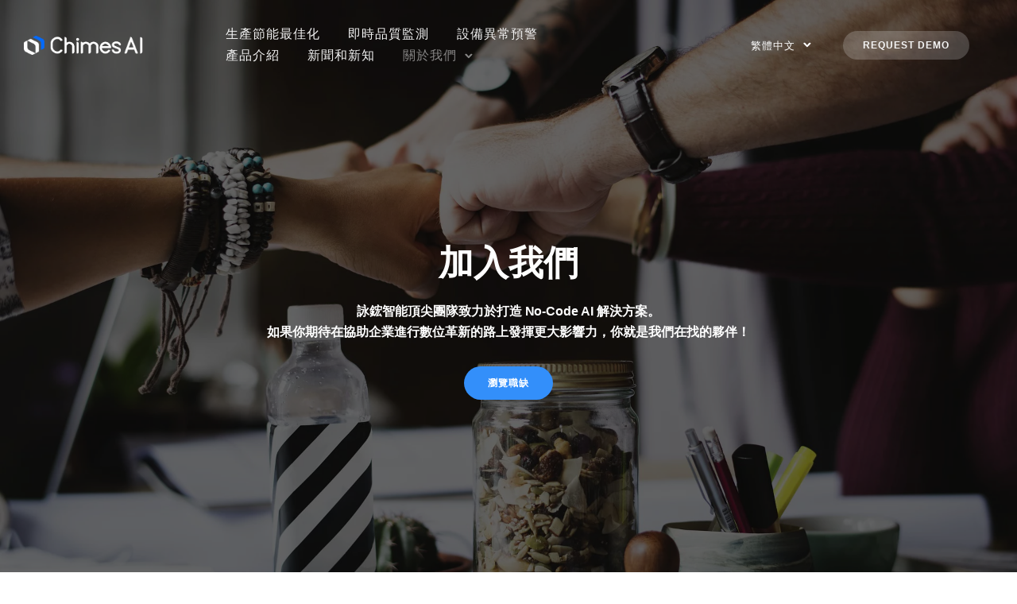

--- FILE ---
content_type: text/html; charset=UTF-8
request_url: https://chimes.ai/careers/
body_size: 32283
content:
<!doctype html><html class="no-js" dir="ltr" lang="zh-TW" prefix="og: https://ogp.me/ns#"><head><meta charset="utf-8"><meta http-equiv="X-UA-Compatible" content="IE=edge,chrome=1" ><meta name="viewport" content="user-scalable=no, width=device-width, initial-scale=1, maximum-scale=1" /><meta name="apple-mobile-web-app-capable" content="yes" /><title>加入我們 - Chimes AI</title><meta name="robots" content="max-image-preview:large" /><link rel="stylesheet" media="print" onload="this.onload=null;this.media='all';" id="ao_optimized_gfonts" href="https://fonts.googleapis.com/css?family=Hind%3A400&amp;display=swap"><link rel="canonical" href="https://chimes.ai/careers/" /><meta name="generator" content="All in One SEO (AIOSEO) 4.8.3.2" /><meta property="og:locale" content="zh_TW" /><meta property="og:site_name" content="Chimes AI - 用 AI 實踐 ESG 企業永續" /><meta property="og:type" content="article" /><meta property="og:title" content="加入我們 - Chimes AI" /><meta property="og:url" content="https://chimes.ai/careers/" /><meta property="og:image" content="https://chimes.ai/wp-content/uploads/2025/06/typemark-colordark-color.png" /><meta property="og:image:secure_url" content="https://chimes.ai/wp-content/uploads/2025/06/typemark-colordark-color.png" /><meta property="og:image:width" content="135" /><meta property="og:image:height" content="130" /><meta property="article:published_time" content="2021-01-02T10:27:55+00:00" /><meta property="article:modified_time" content="2024-03-12T06:40:41+00:00" /><meta name="twitter:card" content="summary_large_image" /><meta name="twitter:title" content="加入我們 - Chimes AI" /><meta name="twitter:image" content="https://chimes.ai/wp-content/uploads/2025/06/typemark-colordark-color.png" /> <script type="application/ld+json" class="aioseo-schema">{"@context":"https:\/\/schema.org","@graph":[{"@type":"BreadcrumbList","@id":"https:\/\/chimes.ai\/careers\/#breadcrumblist","itemListElement":[{"@type":"ListItem","@id":"https:\/\/chimes.ai#listItem","position":1,"name":"Home","item":"https:\/\/chimes.ai","nextItem":{"@type":"ListItem","@id":"https:\/\/chimes.ai\/careers\/#listItem","name":"\u52a0\u5165\u6211\u5011"}},{"@type":"ListItem","@id":"https:\/\/chimes.ai\/careers\/#listItem","position":2,"name":"\u52a0\u5165\u6211\u5011","previousItem":{"@type":"ListItem","@id":"https:\/\/chimes.ai#listItem","name":"Home"}}]},{"@type":"Organization","@id":"https:\/\/chimes.ai\/#organization","name":"Chimes AI Chimes AI \u8a60\u92d0\u667a\u80fd","description":"\u7528 AI \u5be6\u8e10 ESG \u4f01\u696d\u6c38\u7e8c Chimes AI \u63d0\u4f9b No Code AutoML AI \u5efa\u6a21\u5de5\u5177 Tukey\uff0c\u5354\u52a9\u4f01\u696d\u5feb\u901f\u90e8\u7f72\u9810\u6e2c\u5206\u6790\u6a21\u578b\uff0c\u63d0\u5347\u5546\u696d\u6c7a\u7b56\u6548\u7387\u4e26\u9054\u5230\u6c38\u7e8c\u767c\u5c55\u76ee\u6a19\u3002","url":"https:\/\/chimes.ai\/","logo":{"@type":"ImageObject","url":"https:\/\/chimes.ai\/wp-content\/uploads\/2025\/06\/typemark-colordark-color.png","@id":"https:\/\/chimes.ai\/careers\/#organizationLogo","width":135,"height":130},"image":{"@id":"https:\/\/chimes.ai\/careers\/#organizationLogo"},"sameAs":["https:\/\/www.linkedin.com\/company\/chimes-ai\/"]},{"@type":"WebPage","@id":"https:\/\/chimes.ai\/careers\/#webpage","url":"https:\/\/chimes.ai\/careers\/","name":"\u52a0\u5165\u6211\u5011 - Chimes AI","inLanguage":"zh-TW","isPartOf":{"@id":"https:\/\/chimes.ai\/#website"},"breadcrumb":{"@id":"https:\/\/chimes.ai\/careers\/#breadcrumblist"},"image":{"@type":"ImageObject","url":"https:\/\/chimes.ai\/wp-content\/uploads\/2021\/01\/action_1920.jpg","@id":"https:\/\/chimes.ai\/careers\/#mainImage","width":1920,"height":1080},"primaryImageOfPage":{"@id":"https:\/\/chimes.ai\/careers\/#mainImage"},"datePublished":"2021-01-02T18:27:55+08:00","dateModified":"2024-03-12T14:40:41+08:00"},{"@type":"WebSite","@id":"https:\/\/chimes.ai\/#website","url":"https:\/\/chimes.ai\/","name":"Chimes AI","description":"\u7528 AI \u5be6\u8e10 ESG \u4f01\u696d\u6c38\u7e8c","inLanguage":"zh-TW","publisher":{"@id":"https:\/\/chimes.ai\/#organization"}}]}</script> <meta name="dlm-version" content="4.8.5"><link rel="alternate" href="https://chimes.ai/careers/" hreflang="zh" /><link rel="alternate" href="https://chimes.ai/en/careers-en/" hreflang="en" /><link href='https://prod.benchmarkemail.com' rel='preconnect' /><link href='https://fonts.gstatic.com' crossorigin='anonymous' rel='preconnect' /><link rel="alternate" type="application/rss+xml" title="訂閱《Chimes AI》&raquo; 資訊提供" href="https://chimes.ai/feed/" /><link rel="alternate" type="application/rss+xml" title="訂閱《Chimes AI》&raquo; 留言的資訊提供" href="https://chimes.ai/comments/feed/" /><!-- <link rel='stylesheet' id='wp-block-library-css' href='https://chimes.ai/wp-includes/css/dist/block-library/style.min.css' type='text/css' media='all' /> -->
<link rel="stylesheet" type="text/css" href="//chimes.ai/wp-content/cache/wpfc-minified/koke3byq/84vkg.css" media="all"/><style id='safe-svg-svg-icon-style-inline-css' type='text/css'>.safe-svg-cover{text-align:center}.safe-svg-cover .safe-svg-inside{display:inline-block;max-width:100%}.safe-svg-cover svg{height:100%;max-height:100%;max-width:100%;width:100%}</style><!-- <link rel='stylesheet' id='classic-theme-styles-css' href='https://chimes.ai/wp-includes/css/classic-themes.min.css' type='text/css' media='all' /> -->
<link rel="stylesheet" type="text/css" href="//chimes.ai/wp-content/cache/wpfc-minified/fqjkzn8s/84vkg.css" media="all"/><style id='global-styles-inline-css' type='text/css'>body{--wp--preset--color--black: #000000;--wp--preset--color--cyan-bluish-gray: #abb8c3;--wp--preset--color--white: #ffffff;--wp--preset--color--pale-pink: #f78da7;--wp--preset--color--vivid-red: #cf2e2e;--wp--preset--color--luminous-vivid-orange: #ff6900;--wp--preset--color--luminous-vivid-amber: #fcb900;--wp--preset--color--light-green-cyan: #7bdcb5;--wp--preset--color--vivid-green-cyan: #00d084;--wp--preset--color--pale-cyan-blue: #8ed1fc;--wp--preset--color--vivid-cyan-blue: #0693e3;--wp--preset--color--vivid-purple: #9b51e0;--wp--preset--gradient--vivid-cyan-blue-to-vivid-purple: linear-gradient(135deg,rgba(6,147,227,1) 0%,rgb(155,81,224) 100%);--wp--preset--gradient--light-green-cyan-to-vivid-green-cyan: linear-gradient(135deg,rgb(122,220,180) 0%,rgb(0,208,130) 100%);--wp--preset--gradient--luminous-vivid-amber-to-luminous-vivid-orange: linear-gradient(135deg,rgba(252,185,0,1) 0%,rgba(255,105,0,1) 100%);--wp--preset--gradient--luminous-vivid-orange-to-vivid-red: linear-gradient(135deg,rgba(255,105,0,1) 0%,rgb(207,46,46) 100%);--wp--preset--gradient--very-light-gray-to-cyan-bluish-gray: linear-gradient(135deg,rgb(238,238,238) 0%,rgb(169,184,195) 100%);--wp--preset--gradient--cool-to-warm-spectrum: linear-gradient(135deg,rgb(74,234,220) 0%,rgb(151,120,209) 20%,rgb(207,42,186) 40%,rgb(238,44,130) 60%,rgb(251,105,98) 80%,rgb(254,248,76) 100%);--wp--preset--gradient--blush-light-purple: linear-gradient(135deg,rgb(255,206,236) 0%,rgb(152,150,240) 100%);--wp--preset--gradient--blush-bordeaux: linear-gradient(135deg,rgb(254,205,165) 0%,rgb(254,45,45) 50%,rgb(107,0,62) 100%);--wp--preset--gradient--luminous-dusk: linear-gradient(135deg,rgb(255,203,112) 0%,rgb(199,81,192) 50%,rgb(65,88,208) 100%);--wp--preset--gradient--pale-ocean: linear-gradient(135deg,rgb(255,245,203) 0%,rgb(182,227,212) 50%,rgb(51,167,181) 100%);--wp--preset--gradient--electric-grass: linear-gradient(135deg,rgb(202,248,128) 0%,rgb(113,206,126) 100%);--wp--preset--gradient--midnight: linear-gradient(135deg,rgb(2,3,129) 0%,rgb(40,116,252) 100%);--wp--preset--duotone--dark-grayscale: url('#wp-duotone-dark-grayscale');--wp--preset--duotone--grayscale: url('#wp-duotone-grayscale');--wp--preset--duotone--purple-yellow: url('#wp-duotone-purple-yellow');--wp--preset--duotone--blue-red: url('#wp-duotone-blue-red');--wp--preset--duotone--midnight: url('#wp-duotone-midnight');--wp--preset--duotone--magenta-yellow: url('#wp-duotone-magenta-yellow');--wp--preset--duotone--purple-green: url('#wp-duotone-purple-green');--wp--preset--duotone--blue-orange: url('#wp-duotone-blue-orange');--wp--preset--font-size--small: 13px;--wp--preset--font-size--medium: 20px;--wp--preset--font-size--large: 36px;--wp--preset--font-size--x-large: 42px;--wp--preset--spacing--20: 0.44rem;--wp--preset--spacing--30: 0.67rem;--wp--preset--spacing--40: 1rem;--wp--preset--spacing--50: 1.5rem;--wp--preset--spacing--60: 2.25rem;--wp--preset--spacing--70: 3.38rem;--wp--preset--spacing--80: 5.06rem;--wp--preset--shadow--natural: 6px 6px 9px rgba(0, 0, 0, 0.2);--wp--preset--shadow--deep: 12px 12px 50px rgba(0, 0, 0, 0.4);--wp--preset--shadow--sharp: 6px 6px 0px rgba(0, 0, 0, 0.2);--wp--preset--shadow--outlined: 6px 6px 0px -3px rgba(255, 255, 255, 1), 6px 6px rgba(0, 0, 0, 1);--wp--preset--shadow--crisp: 6px 6px 0px rgba(0, 0, 0, 1);}:where(.is-layout-flex){gap: 0.5em;}body .is-layout-flow > .alignleft{float: left;margin-inline-start: 0;margin-inline-end: 2em;}body .is-layout-flow > .alignright{float: right;margin-inline-start: 2em;margin-inline-end: 0;}body .is-layout-flow > .aligncenter{margin-left: auto !important;margin-right: auto !important;}body .is-layout-constrained > .alignleft{float: left;margin-inline-start: 0;margin-inline-end: 2em;}body .is-layout-constrained > .alignright{float: right;margin-inline-start: 2em;margin-inline-end: 0;}body .is-layout-constrained > .aligncenter{margin-left: auto !important;margin-right: auto !important;}body .is-layout-constrained > :where(:not(.alignleft):not(.alignright):not(.alignfull)){max-width: var(--wp--style--global--content-size);margin-left: auto !important;margin-right: auto !important;}body .is-layout-constrained > .alignwide{max-width: var(--wp--style--global--wide-size);}body .is-layout-flex{display: flex;}body .is-layout-flex{flex-wrap: wrap;align-items: center;}body .is-layout-flex > *{margin: 0;}:where(.wp-block-columns.is-layout-flex){gap: 2em;}.has-black-color{color: var(--wp--preset--color--black) !important;}.has-cyan-bluish-gray-color{color: var(--wp--preset--color--cyan-bluish-gray) !important;}.has-white-color{color: var(--wp--preset--color--white) !important;}.has-pale-pink-color{color: var(--wp--preset--color--pale-pink) !important;}.has-vivid-red-color{color: var(--wp--preset--color--vivid-red) !important;}.has-luminous-vivid-orange-color{color: var(--wp--preset--color--luminous-vivid-orange) !important;}.has-luminous-vivid-amber-color{color: var(--wp--preset--color--luminous-vivid-amber) !important;}.has-light-green-cyan-color{color: var(--wp--preset--color--light-green-cyan) !important;}.has-vivid-green-cyan-color{color: var(--wp--preset--color--vivid-green-cyan) !important;}.has-pale-cyan-blue-color{color: var(--wp--preset--color--pale-cyan-blue) !important;}.has-vivid-cyan-blue-color{color: var(--wp--preset--color--vivid-cyan-blue) !important;}.has-vivid-purple-color{color: var(--wp--preset--color--vivid-purple) !important;}.has-black-background-color{background-color: var(--wp--preset--color--black) !important;}.has-cyan-bluish-gray-background-color{background-color: var(--wp--preset--color--cyan-bluish-gray) !important;}.has-white-background-color{background-color: var(--wp--preset--color--white) !important;}.has-pale-pink-background-color{background-color: var(--wp--preset--color--pale-pink) !important;}.has-vivid-red-background-color{background-color: var(--wp--preset--color--vivid-red) !important;}.has-luminous-vivid-orange-background-color{background-color: var(--wp--preset--color--luminous-vivid-orange) !important;}.has-luminous-vivid-amber-background-color{background-color: var(--wp--preset--color--luminous-vivid-amber) !important;}.has-light-green-cyan-background-color{background-color: var(--wp--preset--color--light-green-cyan) !important;}.has-vivid-green-cyan-background-color{background-color: var(--wp--preset--color--vivid-green-cyan) !important;}.has-pale-cyan-blue-background-color{background-color: var(--wp--preset--color--pale-cyan-blue) !important;}.has-vivid-cyan-blue-background-color{background-color: var(--wp--preset--color--vivid-cyan-blue) !important;}.has-vivid-purple-background-color{background-color: var(--wp--preset--color--vivid-purple) !important;}.has-black-border-color{border-color: var(--wp--preset--color--black) !important;}.has-cyan-bluish-gray-border-color{border-color: var(--wp--preset--color--cyan-bluish-gray) !important;}.has-white-border-color{border-color: var(--wp--preset--color--white) !important;}.has-pale-pink-border-color{border-color: var(--wp--preset--color--pale-pink) !important;}.has-vivid-red-border-color{border-color: var(--wp--preset--color--vivid-red) !important;}.has-luminous-vivid-orange-border-color{border-color: var(--wp--preset--color--luminous-vivid-orange) !important;}.has-luminous-vivid-amber-border-color{border-color: var(--wp--preset--color--luminous-vivid-amber) !important;}.has-light-green-cyan-border-color{border-color: var(--wp--preset--color--light-green-cyan) !important;}.has-vivid-green-cyan-border-color{border-color: var(--wp--preset--color--vivid-green-cyan) !important;}.has-pale-cyan-blue-border-color{border-color: var(--wp--preset--color--pale-cyan-blue) !important;}.has-vivid-cyan-blue-border-color{border-color: var(--wp--preset--color--vivid-cyan-blue) !important;}.has-vivid-purple-border-color{border-color: var(--wp--preset--color--vivid-purple) !important;}.has-vivid-cyan-blue-to-vivid-purple-gradient-background{background: var(--wp--preset--gradient--vivid-cyan-blue-to-vivid-purple) !important;}.has-light-green-cyan-to-vivid-green-cyan-gradient-background{background: var(--wp--preset--gradient--light-green-cyan-to-vivid-green-cyan) !important;}.has-luminous-vivid-amber-to-luminous-vivid-orange-gradient-background{background: var(--wp--preset--gradient--luminous-vivid-amber-to-luminous-vivid-orange) !important;}.has-luminous-vivid-orange-to-vivid-red-gradient-background{background: var(--wp--preset--gradient--luminous-vivid-orange-to-vivid-red) !important;}.has-very-light-gray-to-cyan-bluish-gray-gradient-background{background: var(--wp--preset--gradient--very-light-gray-to-cyan-bluish-gray) !important;}.has-cool-to-warm-spectrum-gradient-background{background: var(--wp--preset--gradient--cool-to-warm-spectrum) !important;}.has-blush-light-purple-gradient-background{background: var(--wp--preset--gradient--blush-light-purple) !important;}.has-blush-bordeaux-gradient-background{background: var(--wp--preset--gradient--blush-bordeaux) !important;}.has-luminous-dusk-gradient-background{background: var(--wp--preset--gradient--luminous-dusk) !important;}.has-pale-ocean-gradient-background{background: var(--wp--preset--gradient--pale-ocean) !important;}.has-electric-grass-gradient-background{background: var(--wp--preset--gradient--electric-grass) !important;}.has-midnight-gradient-background{background: var(--wp--preset--gradient--midnight) !important;}.has-small-font-size{font-size: var(--wp--preset--font-size--small) !important;}.has-medium-font-size{font-size: var(--wp--preset--font-size--medium) !important;}.has-large-font-size{font-size: var(--wp--preset--font-size--large) !important;}.has-x-large-font-size{font-size: var(--wp--preset--font-size--x-large) !important;}
.wp-block-navigation a:where(:not(.wp-element-button)){color: inherit;}
:where(.wp-block-columns.is-layout-flex){gap: 2em;}
.wp-block-pullquote{font-size: 1.5em;line-height: 1.6;}</style><!-- <link rel='stylesheet' id='gdprmagnificpopup-css' href='https://chimes.ai/wp-content/cache/autoptimize/css/autoptimize_single_6eff092d9de3346720ff49849ee9003a.css' type='text/css' media='all' /> --><!-- <link rel='stylesheet' id='be-gdpr-css' href='https://chimes.ai/wp-content/cache/autoptimize/css/autoptimize_single_f0f542802467389a6af425f18f70fe16.css' type='text/css' media='all' /> --><!-- <link rel='stylesheet' id='be-grid-portfolio-css' href='https://chimes.ai/wp-content/plugins/be-grid/css/be-grid.min.css' type='text/css' media='all' /> --><!-- <link rel='stylesheet' id='contact-form-7-css' href='https://chimes.ai/wp-content/cache/autoptimize/css/autoptimize_single_0e4a098f3f6e3faede64db8b9da80ba2.css' type='text/css' media='all' /> -->
<link rel="stylesheet" type="text/css" href="//chimes.ai/wp-content/cache/wpfc-minified/6nj5g4lg/84vkg.css" media="all"/><style id='contact-form-7-inline-css' type='text/css'>.wpcf7 .wpcf7-recaptcha iframe {margin-bottom: 0;}.wpcf7 .wpcf7-recaptcha[data-align="center"] > div {margin: 0 auto;}.wpcf7 .wpcf7-recaptcha[data-align="right"] > div {margin: 0 0 0 auto;}</style><!-- <link rel='stylesheet' id='rs-plugin-settings-css' href='https://chimes.ai/wp-content/cache/autoptimize/css/autoptimize_single_7f1d3cdee6e67c584ec3df2772391f2b.css' type='text/css' media='all' /> -->
<link rel="stylesheet" type="text/css" href="//chimes.ai/wp-content/cache/wpfc-minified/g2pk85t5/84vkg.css" media="all"/><style id='rs-plugin-settings-inline-css' type='text/css'>#rs-demo-id {}</style><!-- <link rel='stylesheet' id='tatsu-main-css' href='https://chimes.ai/wp-content/plugins/tatsu/public/css/tatsu.min.css' type='text/css' media='all' /> --><!-- <link rel='stylesheet' id='tatsu_icons-css' href='https://chimes.ai/wp-content/cache/autoptimize/css/autoptimize_single_aec695ef75d4382e989e6f4733298c97.css' type='text/css' media='all' /> --><!-- <link rel='stylesheet' id='typehub-css' href='https://chimes.ai/wp-content/plugins/typehub/public/css/typehub-public.css' type='text/css' media='all' /> --><!-- <link rel='stylesheet' id='exponent-core-icons-css' href='https://chimes.ai/wp-content/cache/autoptimize/css/autoptimize_single_24f0e3ccd4d1c3ee3b8d273a216ad0c8.css' type='text/css' media='all' /> --><!-- <link rel='stylesheet' id='exponent-vendor-css' href='https://chimes.ai/wp-content/themes/exponent/css/vendor/vendor.min.css' type='text/css' media='all' /> --><!-- <link rel='stylesheet' id='exponent-main-css-css' href='https://chimes.ai/wp-content/themes/exponent/css/main.min.css' type='text/css' media='all' /> --><!-- <link rel='stylesheet' id='exponent-style-css-css' href='https://chimes.ai/wp-content/themes/exponent/style.css' type='text/css' media='all' /> -->
<link rel="stylesheet" type="text/css" href="//chimes.ai/wp-content/cache/wpfc-minified/6v3llkpx/84vkg.css" media="all"/> <script src='//chimes.ai/wp-content/cache/wpfc-minified/dok2uef/84vkg.js' type="text/javascript"></script>
<!-- <script defer type='text/javascript' src='https://chimes.ai/wp-includes/js/jquery/jquery.min.js' id='jquery-core-js'></script> --> <!-- <script defer type='text/javascript' src='https://chimes.ai/wp-includes/js/jquery/jquery-migrate.min.js' id='jquery-migrate-js'></script> --> <script defer id="be-gdpr-js-extra" src="[data-uri]"></script> <script src='//chimes.ai/wp-content/cache/wpfc-minified/1onor0q0/84vkg.js' type="text/javascript"></script>
<!-- <script defer type='text/javascript' src='https://chimes.ai/wp-content/cache/autoptimize/js/autoptimize_single_db83ab20e9e9974cd49113b0b247999f.js' id='be-gdpr-js'></script> --> <!-- <script defer type='text/javascript' src='https://chimes.ai/wp-content/plugins/typehub/public/js/webfont.min.js' id='webfontloader-js'></script> --> <script defer id="webfontloader-js-after" src="[data-uri]"></script> <script src='//chimes.ai/wp-content/cache/wpfc-minified/7agzie7b/84vkg.js' type="text/javascript"></script>
<!-- <script defer type='text/javascript' src='https://chimes.ai/wp-content/themes/exponent/js/vendor/modernizr.min.js' id='modernizr-js'></script> --> <link rel="https://api.w.org/" href="https://chimes.ai/wp-json/" /><link rel="alternate" type="application/json" href="https://chimes.ai/wp-json/wp/v2/pages/5296" /><link rel="EditURI" type="application/rsd+xml" title="RSD" href="https://chimes.ai/xmlrpc.php?rsd" /><link rel="wlwmanifest" type="application/wlwmanifest+xml" href="https://chimes.ai/wp-includes/wlwmanifest.xml" /><meta name="generator" content="WordPress 6.2.7" /><link rel='shortlink' href='https://chimes.ai/?p=5296' /><link rel="alternate" type="application/json+oembed" href="https://chimes.ai/wp-json/oembed/1.0/embed?url=https%3A%2F%2Fchimes.ai%2Fcareers%2F" /><link rel="alternate" type="text/xml+oembed" href="https://chimes.ai/wp-json/oembed/1.0/embed?url=https%3A%2F%2Fchimes.ai%2Fcareers%2F&#038;format=xml" />  <script defer src="https://www.googletagmanager.com/gtag/js?id=G-ZLHS2G273Q"></script> <script defer src="[data-uri]"></script><style id="be-dynamic-css" type="text/css">/****************************************************
Header Styles
*****************************************************/
.exponent-menu li a:hover,
.exponent-menu li.current-menu-item > a,
.exponent-mobile-menu li a:hover,
.exponent-mobile-menu li.current-menu-item > a,
.exponent-menu > ul > li:hover > a,
.exponent-menu .exponent-sub-menu > li:hover > a{
color:  rgba(51,143,250,1);
}
.exponent-menu > ul > li:hover > .exponent-sub-menu-indicator svg polyline,
.exponent-menu .exponent-sub-menu > li:hover svg polyline {
stroke : rgba(51,143,250,1);
}
/**
* Common Styles
*/
blockquote {
border-left: 4px solid rgba(51,143,250,1);
}
a {
color : rgba(51,143,250,1);
}
.flickity-page-dots .dot.is-selected {
background : rgba(51,143,250,1);
}
/**
* Form Styles
*/ 
.exp-form-border {
background-color : rgba(51,143,250,1);
}
.exp-form-border-with-underline .exp-form-field-active .exp-form-field-label {
color : rgba(51,143,250,1); 
}
.exp-form-rounded input:not([type = "submit"]):focus,
.exp-form-rounded textarea:focus,
.exp-form-rounded select:focus {
border-color : rgba(51,143,250,1);
}
.exp-form-pill input:not([type = "submit"]):focus,
.exp-form-pill textarea:focus,
.exp-form-pill select:focus {
border-color : rgba(51,143,250,1);
}
.exp-form-pill input:not([type = "submit"]),
.exp-form-pill textarea,
.exp-form-pill select,
.exp-form-rounded input,
.exp-form-rounded textarea,
.exp-form-rounded select {
background-color : #fafbfd;
}
input[ type = "submit" ] {
color : #ffffff;
background : rgba(51,143,250,1);
}
/**
* Posts Styles
*/
.exp-post-categories-normal a:hover,
.exp-post-title a:hover,
.exp-post-author .exp-post-author-name:hover {
color : rgba(51,143,250,1);
}
.pages_list a {
background: #222222;
color: #ffffff;
}
.pages_list a:hover {
background: rgba(51,143,250,1);
color: #ffffff;
}
.exp-categories-post-count {
color : rgba(51,143,250,1);
}
.exp-archive-post-count {
color : rgba(51,143,250,1);
}
.widget_calendar tbody a {
color : rgba(51,143,250,1);
}
.exp-read-more.exp-read-more-underlined::after {
background : rgba(51,143,250,1);
}
.exp-posts-nav {
padding-top : 20px;
padding-bottom : 20px;
}
.exp-home-grid-icon {
color : #222222;
}
.exp-read-more-underlined {
color : #222222;
}
.exp-read-more-underlined::before {
color : #222222;
}
.exp-read-more-underlined:hover {
color : rgba(51,143,250,1);
}
.exp-read-more-underlined:hover::after {
color : rgba(51,143,250,1);
}
/**
* anchor styles
*/
.menu-item.current-menu-item > a {
color : rgba(51,143,250,1);
}
.exp-breadcrumbs a:hover,
.widget a:hover {
color : rgba(51,143,250,1);
}
.widget .tag-cloud-link:hover {
background : rgba(51,143,250,1);
}
.exp-post-single-footer-author {
background : #ffffff;
}
.exp-pagination .page-numbers:not(.current):hover {
background : #fafbfd;
}
.exp-post-single-footer-tags .exp-term:hover,
.exp-pagination .current {
color : #ffffff;
background : rgba(51,143,250,1);
}
.exp-pagination .current {
border-color:  rgba(51,143,250,1);
box-shadow : 0 7px 14px -6px rgba(51,143,250,1);
}
.exp-pagination a:hover {
color : rgba(51,143,250,1);
}
/**
* Comments
*/
#cancel-comment-reply-link:hover,
.exp-comment-reply:hover {
color : rgba(51,143,250,1);
}
/**
* Widgets
*/
.exp-archive-post-count,
.exp-categories-post-count {
background : #fafbfd;
}
.exp-archive-widget-link:hover a {
color : rgba(51,143,250,1)}
.exp-archive-widget-link:hover .exp-archive-post-count {
background : rgba(51,143,250,1);
color : #ffffff;
}
.exp-categories-widget-link:hover > a {
color : rgba(51,143,250,1);
}
.exp-categories-widget-link:hover > .exp-categories-post-count {
color : #ffffff;
background : rgba(51,143,250,1);
}
.widget_calendar tbody a {
background : #fafbfd;
}
#wp-calendar caption {
color: #222222;
}
.widget_calendar tbody a:hover {
color : #ffffff;
background : rgba(51,143,250,1);
}
.tagcloud .tag-cloud-link {
background : #fafbfd;
}
.tagcloud .tag-cloud-link:hover {
color : #ffffff;
background : rgba(51,143,250,1);
}
/**
* Accordion Module
*/
.accordion-head:hover {
color: rgba(51,143,250,1);
}
/** Loader color */
.exp-subscribe-loader-inner {
border-color : #fafbfd;
border-left-color : rgba(51,143,250,1);
}
#be-themes-page-loader .style-spin{
border: 7px solid rgba(51,143,250,0.3);
border-top-color: rgba(51,143,250,1);
}
#be-themes-page-loader .style-ring div{
border: 6px solid rgba(51,143,250,0.6);
border-color:rgba(51,143,250,0.6) transparent transparent transparent;
}
#be-themes-page-loader .style-ellipsis div {
background:rgba(51,143,250,1);
}
#be-themes-page-loader .style-ripple div {
border: 4px solid rgba(51,143,250,1);
}
/**
* Back to Top
*/
#be-themes-back-to-top {
background : rgba(51,143,250,1);
color : #ffffff;
}
/**
* Backgrounds
*/
body {
background : rgba(255, 255, 255, 1)  }
/**
* Entry Header
*/
.exp-entry-header {
background : #fafbfc;
color : #313233;
padding-top : 90px;
padding-bottom : 90px;
}
.exp-entry-header .exp-post-entry-title {
color : #313233;
}
.exp-breadcrumbs {
color : 1;
}
/**
* Search Form
*/
.search:focus ~ .exp-searchform-icon,
.exp-form-field-active .exp-searchform-icon {
color : rgba(51,143,250,1);
}
/**
* Woocommerce
*/
.woocommerce-orders-table a:hover {
color : rgba(51,143,250,1);
}
.woocommerce-table--order-downloads td a:hover {
color : rgba(51,143,250,1);
}
.exp-quick-view {
background : rgba(51,143,250,1);
color : #ffffff;
}
.exp-wc-price-cart-wrap .exp-add-to-cart {
color : rgba(51,143,250,1);
}
.exp-wc-meta-value a:hover {
color : rgba(51,143,250,1);
}
.single_add_to_cart_button {
color : #ffffff;
background : rgba(51,143,250,1);
}
.single_add_to_cart_button:hover {
color : rgba(51,143,250,1);
background : #ffffff;
border : 1px solid rgba(51,143,250,1);
}
.wc-tabs .active {
color : rgba(51,143,250,1);
border-bottom : 2px solid rgba(51,143,250,1);
}
.exp-product-categories a:hover {
color : rgba(51,143,250,1);
}
.products .exp-product-title a:hover {
color : rgba(51,143,250,1);
}
.exp-add-to-wishlist-icon:hover,
.exp-already-in-wishlist {
color : rgba(51,143,250,1);
}
.products .exp-already-in-wishlist-icon {
color : rgba(51,143,250,1);
}
.exp-wc-product-info-inner .exp-add-to-wishlist:hover { 
color : rgba(51,143,250,1);
}
.exp-wc-add-to-cart-icon:hover {
color : rgba(51,143,250,1);
}
.exp-wc-quickview .product_title:hover {
color : rgba(51,143,250,1);
}
.woocommerce-mini-cart__buttons a {
color : #ffffff;
background : rgba(51,143,250,1);
}
.woocommerce-mini-cart__buttons a:hover {
color : rgba(51,143,250,1);
background  : #ffffff;
border-color : rgba(51,143,250,1);
}
.woocommerce-mini-cart__buttons .checkout {
color : rgba(51,143,250,1);
background  : #ffffff;
}
.woocommerce-mini-cart__buttons .checkout:hover {
color : #ffffff;
background : rgba(51,143,250,1);
}
.exp-wc-cart-product-title:hover {
color : rgba(51,143,250,1);
}
.grouped_form a:hover {
color : rgba(51,143,250,1);
}
.product-categories .cat-item a:hover {
color: rgba(51,143,250,1);
}
.product-categories .cat-item a:hover + .count > .exp-categories-post-count {
background: rgba(51,143,250,1);
color : #ffffff;
}
.widget .price_slider {
background : #fafbfd;
}
.ui-slider-handle,
.ui-slider-range {
border-color : rgba(51,143,250,1);
}
.price_slider_amount button {
background : rgba(51,143,250,1);
}
.woocommerce-widget-layered-nav-list__item .count {
color : rgba(51,143,250,1);
}
.woocommerce-widget-layered-nav-list__item .count {
background : #fafbfd;
}
.woocommerce-widget-layered-nav-list__item > a:hover {
color : rgba(51,143,250,1);
}
.woocommerce-widget-layered-nav-list__item > a:hover + .count {
background : rgba(51,143,250,1);
color : #ffffff;
}
.widget_layered_nav_filters .chosen {
color : #ffffff;
background  : rgba(51,143,250,1);
}
.woocommerce-cart-form__contents .product-name a:hover,
.wishlist_table .product-name a:hover {
color : rgba(51,143,250,1);
}
.coupon button {
color : #ffffff;
background : rgba(51,143,250,1);
}
button[name = "calc_shipping"] {
color : #ffffff;
background : rgba(51,143,250,1);
}
.cart_totals .checkout-button {
color : #ffffff;
background : rgba(51,143,250,1);
}
.woocommerce-form-coupon button[name = "apply_coupon"] {
color : #ffffff;
background : rgba(51,143,250,1);
}
.woocommerce-shipping-fields input:focus,
.woocommerce-billing-fields input:focus,
.woocommerce-form-login input:focus,
.woocommerce-form-register input:focus,
.woocommerce-form-coupon input:focus,
.woocommerce-address-fields input:focus, 
.woocommerce-EditAccountForm input:focus {
border-color : rgba(51,143,250,1);
}
.woocommerce-additional-fields textarea:focus {
border-color : rgba(51,143,250,1); 
}
button[name = "woocommerce_checkout_place_order"] {
color : #ffffff;
background : rgba(51,143,250,1);
}
.woocommerce-table--order-details .product-name a:hover {
color : rgba(51,143,250,1);
}
.woocommerce-MyAccount-navigation-link:hover {
color : rgba(51,143,250,1);
}
.woocommerce-orders-table .woocommerce-orders-table__cell-order-number a {
color : rgba(51,143,250,1);
}
.woocommerce-account .woocommerce-Address-title a {
color : rgba(51,143,250,1);
}
.woocommerce-review__verified.verified {
background : #fafbfd;
}
.woocommerce-form-login button[name="login"],
.woocommerce-form-register button[name="register"] {
color : #ffffff;
background : rgba(51,143,250,1);
}
.woocommerce-address-fields button[name = "save_address"],
.woocommerce-EditAccountForm button[name = "save_account_details"] {
color : #ffffff;
background : rgba(51,143,250,1);
}
.woocommerce-form-coupon-toggle .showcoupon,
.woocommerce-form-login-toggle .showlogin,
.lost_password a,
.exp-wc-product-share-icons .custom-share-button,
.yith-wcwl-share a {
color : #222222;
}
.exponent-cart-count {
background : rgba(51,143,250,1);
color : #ffffff;
}
/**
* Portfolio details btn
*/
.be-portfolio-details .mediumbtn {
background: rgba(51,143,250,1);
color:#ffffff;
}
.home-grid-icon:hover span {
background : rgba(51,143,250,1);
}</style><meta name="generator" content="Powered by Slider Revolution 6.2.15 - responsive, Mobile-Friendly Slider Plugin for WordPress with comfortable drag and drop interface." /><style rel="stylesheet" id="typehub-output">h1,.h1{font-family:"Proxima Nova",-apple-system,BlinkMacSystemFont,'Segoe UI',Roboto,Oxygen-Sans,Ubuntu,Cantarell,'Helvetica Neue',sans-serif;font-weight:600;font-style:normal;font-size:50px;text-transform:none;letter-spacing:-0.005em;line-height:62px;color:#3E4249}h2,.h2{font-family:"Proxima Nova",-apple-system,BlinkMacSystemFont,'Segoe UI',Roboto,Oxygen-Sans,Ubuntu,Cantarell,'Helvetica Neue',sans-serif;font-weight:600;font-style:normal;font-size:44px;text-transform:none;letter-spacing:0;line-height:56px;color:#3E4249}h3,.h3{font-family:"Proxima Nova",-apple-system,BlinkMacSystemFont,'Segoe UI',Roboto,Oxygen-Sans,Ubuntu,Cantarell,'Helvetica Neue',sans-serif;font-weight:600;font-style:normal;font-size:34px;text-transform:none;letter-spacing:-0.003em;line-height:46px;color:rgba(49,50,51,1)}h4,.h4{font-family:"Proxima Nova",-apple-system,BlinkMacSystemFont,'Segoe UI',Roboto,Oxygen-Sans,Ubuntu,Cantarell,'Helvetica Neue',sans-serif;font-weight:600;font-style:normal;font-size:26px;text-transform:none;letter-spacing:0;line-height:38px;color:rgba(49,50,51,1)}h5,.exp-wc-cart-collaterals-inner .cart_totals h2,.woocommerce-billing-fields h3,.exp-wc-cart-title,#ship-to-different-address,.woocommerce-customer-details .woocommerce-column__title,.woocommerce-account.woocommerce-edit-address h3,#order_review_heading,.exp-posts-nav-post-title,.h5{font-family:"Proxima Nova",-apple-system,BlinkMacSystemFont,'Segoe UI',Roboto,Oxygen-Sans,Ubuntu,Cantarell,'Helvetica Neue',sans-serif;font-weight:600;font-style:normal;font-size:18px;text-transform:none;letter-spacing:-0.01em;line-height:30px;color:rgba(49,50,51,1)}h6,.testimonial-author-role.h6-font,.menu-card-title,.menu-card-item-price,.slider-counts,.woocommerce-mini-cart__total strong,.variations .label,.exp-wc-meta-label,.exp-wc-shop-attribute-label,.cart_totals h2,.woocommerce-orders-table th,.upsells>h2,.related>h2,.woocommerce-table--order-details thead th,.woocommerce-orders-table a,.wc_payment_method label,.woocommerce-checkout-review-order thead th,.wishlist_table th,.exp-wc-product-share-label,.yith-wcwl-share-title,.woocommerce-Reviews #reply-title,.woocommerce-checkout-review-order tfoot .woocommerce-Price-amount,.stock,.woocommerce-table--order-details tfoot .woocommerce-Price-amount,.woocommerce-Address-title a,.wc-tabs,.exp-wc-review-author,a.bbp-forum-title,#bbpress-forums fieldset.bbp-form label,.bbp-topic-title a.bbp-topic-permalink,#bbpress-forums ul.forum-titles li,#bbpress-forums ul.bbp-replies li.bbp-header,.h6{font-family:"Proxima Nova",-apple-system,BlinkMacSystemFont,'Segoe UI',Roboto,Oxygen-Sans,Ubuntu,Cantarell,'Helvetica Neue',sans-serif;font-weight:600;font-style:normal;font-size:16px;text-transform:none;letter-spacing:-0.01px;line-height:26px;color:rgba(49,50,51,1)}body,.special-heading-wrap .caption-wrap .body-font,.body{font-family:"Hind",-apple-system,BlinkMacSystemFont,'Segoe UI',Roboto,Oxygen-Sans,Ubuntu,Cantarell,'Helvetica Neue',sans-serif;font-weight:400;font-style:normal;font-size:18px;text-transform:none;letter-spacing:0;line-height:30px;color:rgba(132,137,145,1)}.widget_recent_comments a,.widget_rss .rsswidget,.widget_rss cite,.cart_totals th,.woocommerce-checkout-review-order-table tfoot th,.woocommerce-table--order-details tfoot th,.exp-recent-posts-widget-post-title,.widget_recent_entries a,.h7{font-family:"Proxima Nova",-apple-system,BlinkMacSystemFont,'Segoe UI',Roboto,Oxygen-Sans,Ubuntu,Cantarell,'Helvetica Neue',sans-serif;font-weight:600;font-style:normal;font-size:15px;text-transform:none;letter-spacing:-0.02em;line-height:22px;color:rgba(62,66,73,1)}.h8{font-family:"Proxima Nova",-apple-system,BlinkMacSystemFont,'Segoe UI',Roboto,Oxygen-Sans,Ubuntu,Cantarell,'Helvetica Neue',sans-serif;font-weight:600;font-style:normal;font-size:13px;text-transform:none;letter-spacing:0;line-height:18px;color:rgba(132,137,145,1)}.exp-posts-nav-post-location,.exp-read-more-underlined,.pages_list a,.h9{font-family:"Proxima Nova",-apple-system,BlinkMacSystemFont,'Segoe UI',Roboto,Oxygen-Sans,Ubuntu,Cantarell,'Helvetica Neue',sans-serif;font-weight:600;font-style:normal;font-size:11px;text-transform:uppercase;letter-spacing:1px;line-height:14px;color:rgba(132,137,145,1)}.body_1{font-family:"Hind",-apple-system,BlinkMacSystemFont,'Segoe UI',Roboto,Oxygen-Sans,Ubuntu,Cantarell,'Helvetica Neue',sans-serif;font-weight:400;font-style:normal;font-size:15px;text-transform:none;letter-spacing:0;line-height:25px;color:rgba(132,137,145,1)}.body_2{font-family:"Hind",-apple-system,BlinkMacSystemFont,'Segoe UI',Roboto,Oxygen-Sans,Ubuntu,Cantarell,'Helvetica Neue',sans-serif;font-weight:400;font-style:normal;font-size:19px;text-transform:none;letter-spacing:0;line-height:31px;color:rgba(132,137,145,1)}blockquote,.quote{font-family:"Proxima Nova",-apple-system,BlinkMacSystemFont,'Segoe UI',Roboto,Oxygen-Sans,Ubuntu,Cantarell,'Helvetica Neue',sans-serif;font-weight:400;font-style:normal;font-size:22px;text-transform:none;letter-spacing:0;line-height:34px;color:#4F545B}.exp-post-entry-title{font-family:"Proxima Nova",-apple-system,BlinkMacSystemFont,'Segoe UI',Roboto,Oxygen-Sans,Ubuntu,Cantarell,'Helvetica Neue',sans-serif;font-weight:600;font-style:normal;font-size:32px;text-transform:none;letter-spacing:-0.01em;line-height:46px;color:#343638}.exp-posts-nav-post-title{font-size:18px;line-height:28px;font-family:"Proxima Nova",-apple-system,BlinkMacSystemFont,'Segoe UI',Roboto,Oxygen-Sans,Ubuntu,Cantarell,'Helvetica Neue',sans-serif;font-weight:600;font-style:normal;text-transform:none;letter-spacing:0;color:#313233}.tatsu-button,input[type = "submit"],button[type="submit"],.cart_totals a.checkout-button{font-family:"Proxima Nova",-apple-system,BlinkMacSystemFont,'Segoe UI',Roboto,Oxygen-Sans,Ubuntu,Cantarell,'Helvetica Neue',sans-serif;font-weight:600;font-style:normal}.smallbtn,.exp-success-message__content a{font-size:12px;line-height:12px;letter-spacing:1px;text-transform:uppercase}.mediumbtn,input[type = "submit"],div.wpforms-container-full .wpforms-form .wpforms-submit-container button[type=submit],.woocommerce-mini-cart__buttons a,.woocommerce-address-fields button[name = "save_address"],.woocommerce-EditAccountForm button[name = "save_account_details"],.exp-quick-view,.single_add_to_cart_button,.coupon button,button[name = "calc_shipping"],.woocommerce-form-coupon button[name = "apply_coupon"],.woocommerce-form-login button[name="login"],.woocommerce-form-register button[name="register"]{font-size:12px;line-height:12px;letter-spacing:1px;text-transform:uppercase}.largebtn,.cart_totals .checkout-button,button[name = "woocommerce_checkout_place_order"]{font-size:13px;line-height:13px;letter-spacing:1px;text-transform:uppercase}.x-largebtn{font-size:14px;line-height:14px;letter-spacing:1px;text-transform:uppercase}.tatsu-button-wrap.blockbtn .tatsu-button,.tatsu-button.blockbtn{font-size:14px;line-height:14px;letter-spacing:1px;text-transform:uppercase}.tatsu-animated-link-inner{font-family:"Proxima Nova",-apple-system,BlinkMacSystemFont,'Segoe UI',Roboto,Oxygen-Sans,Ubuntu,Cantarell,'Helvetica Neue',sans-serif;font-size:12px;line-height:12px;color:#343638;letter-spacing:1px;font-weight:600;font-style:normal;text-transform:uppercase}.exp-form input:not([type = "submit"]),.exp-form textarea,.exp-form select,input,select,textarea,.select2-container--default .select2-selection--single .select2-selection__rendered,.select2-container--default .select2-selection--single .select2-selection__rendered{font-family:"Proxima Nova",-apple-system,BlinkMacSystemFont,'Segoe UI',Roboto,Oxygen-Sans,Ubuntu,Cantarell,'Helvetica Neue',sans-serif;color:#222;font-size:13px;font-weight:400;font-style:normal;letter-spacing:0;line-height:1.7em;text-transform:none}.exp-form label,.exp-form ::-webkit-input-placeholder,.exp-searchform-icon{font-family:"Proxima Nova",-apple-system,BlinkMacSystemFont,'Segoe UI',Roboto,Oxygen-Sans,Ubuntu,Cantarell,'Helvetica Neue',sans-serif;color:rgba(34,34,34,0.43);font-size:13px;font-weight:400;font-style:normal;letter-spacing:0;line-height:1.7em;text-transform:none}.exp-posts-loop .exp-post-title{font-family:"Proxima Nova",-apple-system,BlinkMacSystemFont,'Segoe UI',Roboto,Oxygen-Sans,Ubuntu,Cantarell,'Helvetica Neue',sans-serif;font-size:26px;font-weight:600;font-style:normal;line-height:38px;color:rgba(49,50,51,1);letter-spacing:0;text-transform:none}.be-grid .exp-post-title{font-family:"Proxima Nova",-apple-system,BlinkMacSystemFont,'Segoe UI',Roboto,Oxygen-Sans,Ubuntu,Cantarell,'Helvetica Neue',sans-serif;font-size:20px;font-weight:600;font-style:normal;line-height:30px;color:rgba(49,50,51,1);letter-spacing:0;text-transform:none}.exp-posts-loop .exp-post-content{font-family:"Hind",-apple-system,BlinkMacSystemFont,'Segoe UI',Roboto,Oxygen-Sans,Ubuntu,Cantarell,'Helvetica Neue',sans-serif;font-size:16px;line-height:28px;color:rgba(132,137,145,1);letter-spacing:0;font-weight:400;font-style:normal;text-transform:none}.exp-posts-loop .exp-post-categories,.exp-posts-loop.exp-posts-loop-style3 .exp-post-categories-labeled,.exp-posts-loop.exp-posts-loop-style7 .exp-post-categories-labeled{font-family:"Proxima Nova",-apple-system,BlinkMacSystemFont,'Segoe UI',Roboto,Oxygen-Sans,Ubuntu,Cantarell,'Helvetica Neue',sans-serif;font-size:11px;line-height:1em;text-transform:uppercase;color:rgba(51,143,250,1);letter-spacing:1px;font-weight:500;font-style:normal}.exp-posts-loop .exp-post-author{font-family:"Proxima Nova",-apple-system,BlinkMacSystemFont,'Segoe UI',Roboto,Oxygen-Sans,Ubuntu,Cantarell,'Helvetica Neue',sans-serif;font-size:13px;line-height:1em;color:rgba(49,50,51,0.5);letter-spacing:0;font-weight:500;font-style:normal;text-transform:capitalize}.exp-posts-loop .exp-post-date,.exp-posts-loop .exp-post-date-with-icon{font-family:"Proxima Nova",-apple-system,BlinkMacSystemFont,'Segoe UI',Roboto,Oxygen-Sans,Ubuntu,Cantarell,'Helvetica Neue',sans-serif;font-size:13px;line-height:1;color:rgba(49,50,51,0.5);letter-spacing:0;font-weight:500;font-style:normal;text-transform:none}.exp-recent-posts .exp-post-title{font-family:"Proxima Nova",-apple-system,BlinkMacSystemFont,'Segoe UI',Roboto,Oxygen-Sans,Ubuntu,Cantarell,'Helvetica Neue',sans-serif;font-size:22px;font-weight:600;font-style:normal;line-height:32px;color:rgba(62,66,73,1);letter-spacing:0;text-transform:none}.exp-featured-posts .exp-post-title{font-family:"Proxima Nova",-apple-system,BlinkMacSystemFont,'Segoe UI',Roboto,Oxygen-Sans,Ubuntu,Cantarell,'Helvetica Neue',sans-serif;font-size:35px;font-weight:600;font-style:normal;line-height:47px;color:rgba(49,50,51,1);letter-spacing:0;text-transform:none}.exp-related-posts .exp-post-title{font-family:"Proxima Nova",-apple-system,BlinkMacSystemFont,'Segoe UI',Roboto,Oxygen-Sans,Ubuntu,Cantarell,'Helvetica Neue',sans-serif;font-size:24px;font-weight:600;font-style:normal;line-height:35px;color:rgba(49,50,51,1);letter-spacing:0;text-transform:none}.exp-post-single-header .exp-post-title,.exp-category-header-title{font-family:"Proxima Nova",-apple-system,BlinkMacSystemFont,'Segoe UI',Roboto,Oxygen-Sans,Ubuntu,Cantarell,'Helvetica Neue',sans-serif;font-size:42px;font-weight:600;font-style:normal;line-height:52px;color:rgba(49,50,51,1);letter-spacing:-0.01em;text-transform:none}.exp-post-single-content{font-family:"Hind",-apple-system,BlinkMacSystemFont,'Segoe UI',Roboto,Oxygen-Sans,Ubuntu,Cantarell,'Helvetica Neue',sans-serif;font-size:17px;line-height:30px;color:rgba(132,137,145,1);letter-spacing:0;font-weight:400;font-style:normal;text-transform:none}.exp-post-single-header .exp-post-categories{font-family:"Proxima Nova",-apple-system,BlinkMacSystemFont,'Segoe UI',Roboto,Oxygen-Sans,Ubuntu,Cantarell,'Helvetica Neue',sans-serif;font-size:12px;line-height:1;color:rgba(49,50,51,0.5);text-transform:uppercase;letter-spacing:1px;font-weight:500;font-style:normal}.exp-post-single-header .exp-post-author{font-family:"Proxima Nova",-apple-system,BlinkMacSystemFont,'Segoe UI',Roboto,Oxygen-Sans,Ubuntu,Cantarell,'Helvetica Neue',sans-serif;font-size:14px;line-height:1;color:rgba(49,50,51,0.5);letter-spacing:0;font-weight:500;font-style:normal;text-transform:capitalize}.exp-post-single-header .exp-post-date,.exp-post-single-header .exp-post-date-with-icon{font-family:"Proxima Nova",-apple-system,BlinkMacSystemFont,'Segoe UI',Roboto,Oxygen-Sans,Ubuntu,Cantarell,'Helvetica Neue',sans-serif;font-size:14px;line-height:1;color:rgba(49,50,51,0.5);letter-spacing:0;font-weight:500;font-style:normal;text-transform:none}.exp-post-single-footer-author-name{font-family:"Proxima Nova",-apple-system,BlinkMacSystemFont,'Segoe UI',Roboto,Oxygen-Sans,Ubuntu,Cantarell,'Helvetica Neue',sans-serif;font-size:18px;line-height:25px;color:rgba(49,50,51,1);letter-spacing:0;font-weight:600;font-style:normal;text-transform:none}.exp-post-single-footer-author-description{font-family:"Hind",-apple-system,BlinkMacSystemFont,'Segoe UI',Roboto,Oxygen-Sans,Ubuntu,Cantarell,'Helvetica Neue',sans-serif;font-size:16px;line-height:26px;color:rgba(132,137,145,1);letter-spacing:0;font-weight:400;font-style:normal;text-transform:none}.exp-sidebar h6{font-family:"Proxima Nova",-apple-system,BlinkMacSystemFont,'Segoe UI',Roboto,Oxygen-Sans,Ubuntu,Cantarell,'Helvetica Neue',sans-serif;font-size:18px;font-weight:600;font-style:normal;line-height:30px;text-transform:none;color:rgba(49,50,51,1);letter-spacing:-0.01em}.exp-sidebar{font-family:"Hind",-apple-system,BlinkMacSystemFont,'Segoe UI',Roboto,Oxygen-Sans,Ubuntu,Cantarell,'Helvetica Neue',sans-serif;font-size:16px;font-weight:400;font-style:normal;line-height:28px;text-transform:none;color:rgba(132,137,145,1);letter-spacing:0}.products .exp-product-title,.grouped_form a,.woocommerce-cart-form__contents .product-name a,.wishlist_table .product-name a,.woocommerce-checkout-review-order td.product-name,.woocommerce-table--order-details td.product-name,.exp-wc-cart-product-title{font-family:"Proxima Nova",-apple-system,BlinkMacSystemFont,'Segoe UI',Roboto,Oxygen-Sans,Ubuntu,Cantarell,'Helvetica Neue',sans-serif;font-size:18px;font-weight:600;font-style:normal;line-height:30px;text-transform:none;color:rgba(49,50,51,1);letter-spacing:0}.products .exp-wc-loop-price,.woocommerce-mini-cart__total .woocommerce-Price-amount,.grouped_form .woocommerce-Price-amount,.woocommerce-table--order-details td.woocommerce-table__product-total,.woocommerce-cart-form__contents .product-subtotal,.woocommerce-checkout-review-order td.product-total{font-family:"Proxima Nova",-apple-system,BlinkMacSystemFont,'Segoe UI',Roboto,Oxygen-Sans,Ubuntu,Cantarell,'Helvetica Neue',sans-serif;font-size:16px;font-weight:500;font-style:normal;line-height:18px;text-transform:none;color:rgba(49,50,51,1);letter-spacing:0}.products .exp-wc-loop-price del,.grouped_form del .woocommerce-Price-amount{font-size:16px;font-weight:400;font-style:normal;line-height:16px;text-transform:none;color:#88898D;letter-spacing:0}.products .exp-product-categories{font-family:"Proxima Nova",-apple-system,BlinkMacSystemFont,'Segoe UI',Roboto,Oxygen-Sans,Ubuntu,Cantarell,'Helvetica Neue',sans-serif;font-size:11px;font-weight:600;font-style:normal;line-height:15px;text-transform:uppercase;color:#7e7e7e;letter-spacing:1px}.products .exp-wc-price-cart-wrap .exp-add-to-cart{font-family:"Proxima Nova",-apple-system,BlinkMacSystemFont,'Segoe UI',Roboto,Oxygen-Sans,Ubuntu,Cantarell,'Helvetica Neue',sans-serif;font-size:14px;line-height:14px;letter-spacing:0;font-weight:400;font-style:normal}.products .onsale{font-family:"Proxima Nova",-apple-system,BlinkMacSystemFont,'Segoe UI',Roboto,Oxygen-Sans,Ubuntu,Cantarell,'Helvetica Neue',sans-serif;font-size:10px;font-weight:400;font-style:normal;text-transform:uppercase;letter-spacing:0}.product_title{font-family:"Proxima Nova",-apple-system,BlinkMacSystemFont,'Segoe UI',Roboto,Oxygen-Sans,Ubuntu,Cantarell,'Helvetica Neue',sans-serif;font-size:35px;font-weight:600;font-style:normal;line-height:48px;text-transform:none;color:#313233;letter-spacing:0}.exp-wc-single-price,.woocommerce-variation-price{font-family:"Proxima Nova",-apple-system,BlinkMacSystemFont,'Segoe UI',Roboto,Oxygen-Sans,Ubuntu,Cantarell,'Helvetica Neue',sans-serif;font-size:26px;font-weight:500;font-style:normal;line-height:35px;text-transform:none;color:#313233;letter-spacing:0}.exp-wc-single-price del{font-family:"Proxima Nova",-apple-system,BlinkMacSystemFont,'Segoe UI',Roboto,Oxygen-Sans,Ubuntu,Cantarell,'Helvetica Neue',sans-serif;font-size:22px;font-weight:500;font-style:normal;line-height:35px;text-transform:none;color:rgba(49,50,51,0.5);letter-spacing:0}.exp-wc-meta-value{font-family:"Proxima Nova",-apple-system,BlinkMacSystemFont,'Segoe UI',Roboto,Oxygen-Sans,Ubuntu,Cantarell,'Helvetica Neue',sans-serif;font-size:17px;font-weight:400;font-style:normal;line-height:1.7em;text-transform:none;color:rgba(132,137,145,1);letter-spacing:0}.thumb-title-wrap .thumb-title,.full-screen-portfolio-overlay-title{font-size:24px;line-height:32px;font-family:"Proxima Nova",-apple-system,BlinkMacSystemFont,'Segoe UI',Roboto,Oxygen-Sans,Ubuntu,Cantarell,'Helvetica Neue',sans-serif;font-weight:600;font-style:normal;text-transform:none;letter-spacing:-0.005em}.thumb-title-wrap .portfolio-item-cats{font-size:12px;line-height:12px;text-transform:uppercase;letter-spacing:1px}h6.gallery-side-heading{font-size:16px;line-height:24px;font-family:"Proxima Nova",-apple-system,BlinkMacSystemFont,'Segoe UI',Roboto,Oxygen-Sans,Ubuntu,Cantarell,'Helvetica Neue',sans-serif;font-weight:600;font-style:normal;text-transform:none;letter-spacing:0}.be-portfolio-details .gallery-side-heading-wrap p{font-size:16px;line-height:24px;font-family:"Hind",-apple-system,BlinkMacSystemFont,'Segoe UI',Roboto,Oxygen-Sans,Ubuntu,Cantarell,'Helvetica Neue',sans-serif;font-weight:400;font-style:normal;text-transform:none;letter-spacing:0}.be-portfolio-wrap .portfolio-filter_item{color:#222;font-size:12px;line-height:32px;font-family:"Proxima Nova",-apple-system,BlinkMacSystemFont,'Segoe UI',Roboto,Oxygen-Sans,Ubuntu,Cantarell,'Helvetica Neue',sans-serif;font-weight:600;font-style:normal;text-transform:uppercase;letter-spacing:1px}@media only screen and (max-width:1377px){}@media only screen and (min-width:768px) and (max-width:1024px){h1,.h1{font-size:40px;line-height:50px}}@media only screen and (max-width:767px){h1,.h1{font-size:36px;line-height:48px}h2,.h2{font-size:32px;line-height:44px}h3,.h3{font-size:30px;line-height:42px}h4,.h4{font-size:24px;line-height:36px}}</style><style rel="stylesheet" id="colorhub-output">.swatch-red, .swatch-red a{color:#f44336;}.swatch-pink, .swatch-pink a{color:#E91E63;}.swatch-purple, .swatch-purple a{color:#9C27B0;}.swatch-deep-purple, .swatch-deep-purple a{color:#673AB7;}.swatch-indigo, .swatch-indigo a{color:#3F51B5;}.swatch-blue, .swatch-blue a{color:#2196F3;}.swatch-light-blue, .swatch-light-blue a{color:#03A9F4;}.swatch-cyan, .swatch-cyan a{color:#00BCD4;}.swatch-teal, .swatch-teal a{color:#009688;}.swatch-green, .swatch-green a{color:#4CAF50;}.swatch-light-green, .swatch-light-green a{color:#8BC34A;}.swatch-lime, .swatch-lime a{color:#CDDC39;}.swatch-yellow, .swatch-yellow a{color:#FFEB3B;}.swatch-amber, .swatch-amber a{color:#FFC107;}.swatch-orange, .swatch-orange a{color:#FF9800;}.swatch-deep-orange, .swatch-deep-orange a{color:#FF5722;}.swatch-brown, .swatch-brown a{color:#795548;}.swatch-grey, .swatch-grey a{color:#9E9E9E;}.swatch-blue-grey, .swatch-blue-grey a{color:#607D8B;}.swatch-white, .swatch-white a{color:#ffffff;}.swatch-black, .swatch-black a{color:#000000;}.swatch-B1y75Hj77, .swatch-B1y75Hj77 a{color:rgba(122,69,240,0.45);}.swatch-BkA49SjXQ, .swatch-BkA49SjXQ a{color:rgba(30,148,239,0.85);}.swatch-HklROfy47, .swatch-HklROfy47 a{background:linear-gradient(45deg, rgba(86,123,240,1) 0%, rgba(97,205,244,1) 100%);-webkit-background-clip:text;-webkit-text-fill-color:transparent;}.swatch-r1gf6W8VX, .swatch-r1gf6W8VX a{background:linear-gradient(45deg, rgba(43,112,225,0.88) 0%, rgba(27,206,219,0.86) 100%);-webkit-background-clip:text;-webkit-text-fill-color:transparent;}.swatch-BkGUODQYm, .swatch-BkGUODQYm a{color:rgba(255,255,255,0.8);}.palette-0, .palette-0 a{color:rgba(51,143,250,1);}.palette-1, .palette-1 a{color:#ffffff;}.palette-2, .palette-2 a{color:#222222;}.palette-3, .palette-3 a{color:rgba(132,137,145,1);}.palette-4, .palette-4 a{color:#fafbfd;}</style><link rel="icon" href="https://chimes.ai/wp-content/uploads/2021/05/cropped-tukeylogo-32x32.png" sizes="32x32" /><link rel="icon" href="https://chimes.ai/wp-content/uploads/2021/05/cropped-tukeylogo-192x192.png" sizes="192x192" /><link rel="apple-touch-icon" href="https://chimes.ai/wp-content/uploads/2021/05/cropped-tukeylogo-180x180.png" /><meta name="msapplication-TileImage" content="https://chimes.ai/wp-content/uploads/2021/05/cropped-tukeylogo-270x270.png" /><style type="text/css" id="wp-custom-css">@media only screen and (max-width: 767px ) {
#intro .tatsu-button-group .tatsu-button-wrap {
margin-right: 0;
}
}
/* 防止 Sticky Header 中的 Logo 變形 */
.sticky-header .site-logo img {
max-width: 100%;
height: auto;
width: 200px;  /* 根據需要調整 Logo 寬度 */
}
/* 當滾動時，確保 Logo 大小保持一致 */
.sticky-header .site-logo img {
width: 200px;  /* 根據需要調整 Logo 寬度 */
height: auto;
}</style><style id="kirki-inline-styles"></style></head><body class="page-template-default page page-id-5296 wp-custom-logo" data-be-page-template = 'page' ><div id="be-themes-loader-container"><div id="be-themes-page-loader"><div class="style-ring" ><div></div><div></div><div></div><div></div></div></div></div><div id="tatsu-header-container"><div id="tatsu-header-wrap" class=" sticky transparent light header-auto-pad"><div class="tatsu-header  default  sticky apply-color-scheme tatsu-P7YA6gH8fs "  data-padding='{"d":"30px 30px 30px 30px"}' data-sticky-padding='{"d":"20px 30px 20px 30px"}' ><div class="tatsu-header-row "><div class="tatsu-header-col tatsu-NRqHfzriH  " ><style>.tatsu-NRqHfzriH.tatsu-header-col{flex-basis: 20%;justify-content: flex-start;align-items: center;}.tatsu-NRqHfzriH{padding: 0px 0 0 0;}.tatsu-NRqHfzriH.tatsu-slide-menu-col{justify-content: center;align-items: flex-start;}@media only screen and (max-width:1377px) {.tatsu-NRqHfzriH.tatsu-header-col{flex-basis: 20%;}}@media only screen and (min-width:768px) and (max-width: 1024px) {.tatsu-NRqHfzriH.tatsu-header-col{flex-basis: 25%;}}@media only screen and (max-width: 767px) {.tatsu-NRqHfzriH.tatsu-header-col{flex-basis: 35%;}}</style><div class="tatsu-header-logo tatsu-header-module tatsu-0HWv407ax  " ><a href="https://chimes.ai"><img src="https://chimes.ai/wp-content/uploads/2022/03/typemarkchimes-ai-colordark-color.png" class="logo-img default-logo" alt="" /><img src="https://chimes.ai/wp-content/uploads/2022/03/typemarkchimes-ai-colordark-color.png" class="logo-img dark-logo" alt="" /><img src="https://chimes.ai/wp-content/uploads/2022/03/typemarkchimes-ai-colorwhite-color.png" class="logo-img light-logo" alt="" /></a><style>.tatsu-0HWv407ax .logo-img{max-height: 25px;}#tatsu-header-wrap.stuck .tatsu-0HWv407ax .logo-img{height: 25px;}.tatsu-0HWv407ax.tatsu-header-logo{margin: 0px 30px 0px 0px;}@media only screen and (max-width: 767px) {.tatsu-0HWv407ax .logo-img{max-height: 66px;}}</style></div></div><div class="tatsu-header-col tatsu-OzHG81aXA  " ><style>.tatsu-OzHG81aXA.tatsu-header-col{flex-basis: 45%;justify-content: center;align-items: center;}.tatsu-OzHG81aXA{padding: 0px 0 0 0;}.tatsu-OzHG81aXA.tatsu-slide-menu-col{justify-content: center;align-items: flex-start;}@media only screen and (max-width:1377px) {.tatsu-OzHG81aXA.tatsu-header-col{flex-basis: 45%;}}@media only screen and (min-width:768px) and (max-width: 1024px) {.tatsu-OzHG81aXA.tatsu-header-col{flex-basis: 35%;}}@media only screen and (max-width: 767px) {.tatsu-OzHG81aXA.tatsu-header-col{flex-basis: 10%;}}</style><nav  class="tatsu-header-module tatsu-header-navigation clearfix  tatsu-hide-tablet tatsu-hide-mobile"><div class="tatsu-menu tatsu-ob0Crw_UO"><ul id="normal-menu-ob0Crw_UO" class="clearfix "><li class="menu-item menu-item-type-post_type menu-item-object-page menu-item-6461"><a title="生產節能最佳化" href="https://chimes.ai/formula-optimization/">生產節能最佳化</a></li><li class="menu-item menu-item-type-post_type menu-item-object-page menu-item-6463"><a title="即時品質監測" href="https://chimes.ai/product-quality-prediction/">即時品質監測</a></li><li class="menu-item menu-item-type-post_type menu-item-object-page menu-item-6462"><a title="設備異常預警" href="https://chimes.ai/equipment-preventive-maintenance/">設備異常預警</a></li><li class="menu-item menu-item-type-post_type menu-item-object-page menu-item-6464"><a title="產品介紹" href="https://chimes.ai/product-tukey/">產品介紹</a></li><li class="menu-item menu-item-type-taxonomy menu-item-object-category menu-item-6475"><a title="新聞和新知" href="https://chimes.ai/category/news/">新聞和新知</a></li><li class="menu-item menu-item-type-custom menu-item-object-custom current-menu-ancestor current-menu-parent menu-item-has-children menu-item-6581"><a title="關於我們" href="#">關於我們</a> <span class="sub-menu-indicator"><svg xmlns="http://www.w3.org/2000/svg" width="10" height="6" viewBox="0 0 10 6"> <polyline fill="none" stroke="#2F2F30" stroke-linecap="round" stroke-width="2" points="0 .649 3.613 4.127 0 7.604" transform="rotate(90 4 5)"/> </svg> </span><ul class="tatsu-sub-menu clearfix"><span class="tatsu-header-pointer"></span><li class="menu-item menu-item-type-post_type menu-item-object-page menu-item-6467"><a title="關於詠鋐智能" href="https://chimes.ai/about/">關於詠鋐智能</a></li><li class="menu-item menu-item-type-custom menu-item-object-custom current-menu-item menu-item-6515"><a title="加入我們" href="/careers/" aria-current="page">加入我們</a></li><li class="menu-item menu-item-type-post_type menu-item-object-page menu-item-6466"><a title="企業社會責任" href="https://chimes.ai/csr/">企業社會責任</a></li></ul></li></ul></div><style>.tatsu-ob0Crw_UO.tatsu-menu > ul > li{margin: 0px 15px 0px 0px;}.tatsu-ob0Crw_UO.tatsu-menu{margin: 0px 30px 0px 0px;}.tatsu-ob0Crw_UO.tatsu-mobile-menu + .tatsu-mobile-menu-icon{margin: 0px 30px 0px 0px;}.tatsu-ob0Crw_UO.tatsu-menu a{color: #000000 ;}.tatsu-ob0Crw_UO.tatsu-menu li svg polyline{stroke: #000000;}.tatsu-ob0Crw_UO.tatsu-menu > ul > li:hover > a{color: rgba(34,147,215,1) ;}.tatsu-ob0Crw_UO.tatsu-menu > ul > li:hover > .sub-menu-indicator svg polyline{stroke: rgba(34,147,215,1);}.tatsu-ob0Crw_UO.tatsu-menu > ul > li.current-menu-item > a{color: rgba(34,147,215,1) ;}.tatsu-ob0Crw_UO.tatsu-menu > ul > li.current-menu-item > .sub-menu-indicator svg polyline{stroke: rgba(34,147,215,1);}.tatsu-ob0Crw_UO.tatsu-menu li.current-menu-parent > a{color: rgba(34,147,215,1) ;}.tatsu-ob0Crw_UO.tatsu-menu > ul > li.current-menu-parent > .sub-menu-indicator svg polyline{stroke: rgba(34,147,215,1);}.tatsu-ob0Crw_UO.tatsu-mobile-menu > ul > li:hover > a{color: rgba(34,147,215,1) ;}.tatsu-ob0Crw_UO.tatsu-mobile-menu > ul > li:hover > .sub-menu-indicator svg polyline{stroke: rgba(34,147,215,1);}.tatsu-ob0Crw_UO.tatsu-mobile-menu ul.tatsu-sub-menu > li:hover > a{color: rgba(34,147,215,1) ;}.tatsu-ob0Crw_UO.tatsu-mobile-menu ul.tatsu-sub-menu > li:hover > .sub-menu-indicator svg polyline{stroke: rgba(34,147,215,1);}.tatsu-ob0Crw_UO.tatsu-mobile-menu li.current-menu-item > a{color: rgba(34,147,215,1) ;}#tatsu-header-wrap.transparent.light:not(.stuck) .tatsu-ob0Crw_UO.tatsu-menu > ul > li:hover > a{color: rgba(255,255,255,0.5) ;}#tatsu-header-wrap.transparent.light:not(.stuck) .tatsu-ob0Crw_UO.tatsu-menu > ul > li:hover > .sub-menu-indicator svg polyline{stroke: rgba(255,255,255,0.5);}#tatsu-header-wrap.transparent.light:not(.stuck) .tatsu-ob0Crw_UO.tatsu-menu > ul > li.current-menu-item > a{color: rgba(255,255,255,0.5) ;}#tatsu-header-wrap.transparent.light:not(.stuck) .tatsu-ob0Crw_UO.tatsu-menu > ul > li.current-menu-item > .sub-menu-indicator svg polyline{stroke: rgba(255,255,255,0.5);}#tatsu-header-wrap.transparent.light:not(.stuck) .tatsu-ob0Crw_UO.tatsu-menu > ul > li.current-menu-parent > a{color: rgba(255,255,255,0.5) ;}#tatsu-header-wrap.transparent.light:not(.stuck) .tatsu-ob0Crw_UO.tatsu-menu > ul > li.current-menu-parent > .sub-menu-indicator svg polyline{stroke: rgba(255,255,255,0.5);}#tatsu-header-wrap.transparent.dark:not(.stuck) .tatsu-ob0Crw_UO.tatsu-menu > ul > li:hover > a{color: rgba(255,255,255,0.5) ;}#tatsu-header-wrap.transparent.dark:not(.stuck) .tatsu-ob0Crw_UO.tatsu-menu > ul > li:hover > .sub-menu-indicator svg polyline{stroke: rgba(255,255,255,0.5);}#tatsu-header-wrap.transparent.dark:not(.stuck) .tatsu-ob0Crw_UO.tatsu-menu > ul > li.current-menu-item > a{color: rgba(255,255,255,0.5) ;}#tatsu-header-wrap.transparent.dark:not(.stuck) .tatsu-ob0Crw_UO.tatsu-menu > ul > li.current-menu-item > .sub-menu-indicator svg polyline{stroke: rgba(255,255,255,0.5);}#tatsu-header-wrap.transparent.dark:not(.stuck) .tatsu-ob0Crw_UO.tatsu-menu > ul > li.current-menu-parent > a{color: rgba(255,255,255,0.5) ;}#tatsu-header-wrap.transparent.dark:not(.stuck) .tatsu-ob0Crw_UO.tatsu-menu > ul > li.current-menu-parent > .sub-menu-indicator svg polyline{stroke: rgba(255,255,255,0.5);}.tatsu-ob0Crw_UO.tatsu-menu > ul > li > a{font-family : "Proxima Nova",-apple-system,BlinkMacSystemFont,'Segoe UI',Roboto,Oxygen-Sans,Ubuntu,Cantarell,'Helvetica Neue',sans-serif;text-transform : uppercase;font-size : 16px;letter-spacing : 1px;}.tatsu-ob0Crw_UO.tatsu-mobile-menu > ul > li > a{font-family : "Proxima Nova",-apple-system,BlinkMacSystemFont,'Segoe UI',Roboto,Oxygen-Sans,Ubuntu,Cantarell,'Helvetica Neue',sans-serif;text-transform : uppercase;font-size : 16px;letter-spacing : 1px;}.tatsu-ob0Crw_UO.tatsu-menu .tatsu-sub-menu{background-color: #ffffff;}.tatsu-ob0Crw_UO.tatsu-menu .tatsu-sub-menu .tatsu-header-pointer{border-bottom-color: #ffffff;}.tatsu-ob0Crw_UO.tatsu-menu .tatsu-sub-menu li a{color: #1c1c1c ;}.tatsu-ob0Crw_UO.tatsu-menu .tatsu-sub-menu li svg polyline{stroke: #1c1c1c;}</style></nav><div class="tatsu-header-module tatsu-mobile-navigation  tatsu-hide-tablet tatsu-hide-mobile"><div class="tatsu-mobile-menu tatsu-ob0Crw_UO"><ul id="menu-ob0Crw_UO" class="clearfix "><li class="menu-item menu-item-type-post_type menu-item-object-page menu-item-6461"><a title="生產節能最佳化" href="https://chimes.ai/formula-optimization/">生產節能最佳化</a></li><li class="menu-item menu-item-type-post_type menu-item-object-page menu-item-6463"><a title="即時品質監測" href="https://chimes.ai/product-quality-prediction/">即時品質監測</a></li><li class="menu-item menu-item-type-post_type menu-item-object-page menu-item-6462"><a title="設備異常預警" href="https://chimes.ai/equipment-preventive-maintenance/">設備異常預警</a></li><li class="menu-item menu-item-type-post_type menu-item-object-page menu-item-6464"><a title="產品介紹" href="https://chimes.ai/product-tukey/">產品介紹</a></li><li class="menu-item menu-item-type-taxonomy menu-item-object-category menu-item-6475"><a title="新聞和新知" href="https://chimes.ai/category/news/">新聞和新知</a></li><li class="menu-item menu-item-type-custom menu-item-object-custom current-menu-ancestor current-menu-parent menu-item-has-children menu-item-6581"><a title="關於我們" href="#">關於我們</a> <span class="sub-menu-indicator"><svg xmlns="http://www.w3.org/2000/svg" width="10" height="6" viewBox="0 0 10 6"> <polyline fill="none" stroke="#2F2F30" stroke-linecap="round" stroke-width="2" points="0 .649 3.613 4.127 0 7.604" transform="rotate(90 4 5)"/> </svg> </span><ul class="tatsu-sub-menu clearfix"><li class="menu-item menu-item-type-post_type menu-item-object-page menu-item-6467"><a title="關於詠鋐智能" href="https://chimes.ai/about/">關於詠鋐智能</a></li><li class="menu-item menu-item-type-custom menu-item-object-custom current-menu-item menu-item-6515"><a title="加入我們" href="/careers/" aria-current="page">加入我們</a></li><li class="menu-item menu-item-type-post_type menu-item-object-page menu-item-6466"><a title="企業社會責任" href="https://chimes.ai/csr/">企業社會責任</a></li></ul></li></ul></div><div class="tatsu-mobile-menu-icon"><div class="expand-click-area"></div><div class="line-wrapper"><span class="line-1"></span><span class="line-2"></span><span class="line-3"></span></div></div></div></div><div class="tatsu-header-col tatsu-KhRZQCfqH  " ><style>.tatsu-KhRZQCfqH.tatsu-header-col{flex-basis: 34.99%;justify-content: flex-end;align-items: center;}.tatsu-KhRZQCfqH{padding: 0px 0 0 0;}.tatsu-KhRZQCfqH.tatsu-slide-menu-col{justify-content: center;align-items: flex-start;}@media only screen and (max-width:1377px) {.tatsu-KhRZQCfqH.tatsu-header-col{flex-basis: 35%;justify-content: flex-end;}}@media only screen and (min-width:768px) and (max-width: 1024px) {.tatsu-KhRZQCfqH.tatsu-header-col{flex-basis: 40%;justify-content: flex-end;}}@media only screen and (max-width: 767px) {.tatsu-KhRZQCfqH.tatsu-header-col{flex-basis: 55%;justify-content: flex-end;align-items: center;}}</style><nav  class="tatsu-header-module tatsu-header-navigation clearfix  tatsu-hide-tablet tatsu-hide-mobile"><div class="tatsu-menu tatsu-GPIdk2Ynw"><ul id="normal-menu-GPIdk2Ynw" class="clearfix "><li class="pll-parent-menu-item menu-item menu-item-type-custom menu-item-object-custom current-menu-parent menu-item-has-children menu-item-5533"><a title="繁體中文" href="#pll_switcher">繁體中文</a> <span class="sub-menu-indicator"><svg xmlns="http://www.w3.org/2000/svg" width="10" height="6" viewBox="0 0 10 6"> <polyline fill="none" stroke="#2F2F30" stroke-linecap="round" stroke-width="2" points="0 .649 3.613 4.127 0 7.604" transform="rotate(90 4 5)"/> </svg> </span><ul class="tatsu-sub-menu clearfix"><span class="tatsu-header-pointer"></span><li class="lang-item lang-item-27 lang-item-zh-tw current-lang lang-item-first menu-item menu-item-type-custom menu-item-object-custom menu-item-5533-zh-tw"><a title="繁體中文" href="https://chimes.ai/careers/" hreflang="zh-TW" lang="zh-TW">繁體中文</a></li><li class="lang-item lang-item-34 lang-item-en menu-item menu-item-type-custom menu-item-object-custom menu-item-5533-en"><a title="English" href="https://chimes.ai/en/careers-en/" hreflang="en-US" lang="en-US">English</a></li></ul></li></ul></div><style>.tatsu-GPIdk2Ynw.tatsu-menu > ul > li{margin: 0px 10px 0px 0px;}.tatsu-GPIdk2Ynw.tatsu-menu{margin: 0px 30px 0px 0px;}.tatsu-GPIdk2Ynw.tatsu-mobile-menu + .tatsu-mobile-menu-icon{margin: 0px 30px 0px 0px;}.tatsu-GPIdk2Ynw.tatsu-menu > ul > li:hover > a{color: rgba(0,0,0,1) ;}.tatsu-GPIdk2Ynw.tatsu-menu > ul > li:hover > .sub-menu-indicator svg polyline{stroke: rgba(0,0,0,1);}.tatsu-GPIdk2Ynw.tatsu-menu > ul > li.current-menu-item > a{color: rgba(0,0,0,1) ;}.tatsu-GPIdk2Ynw.tatsu-menu > ul > li.current-menu-item > .sub-menu-indicator svg polyline{stroke: rgba(0,0,0,1);}.tatsu-GPIdk2Ynw.tatsu-menu li.current-menu-parent > a{color: rgba(0,0,0,1) ;}.tatsu-GPIdk2Ynw.tatsu-menu > ul > li.current-menu-parent > .sub-menu-indicator svg polyline{stroke: rgba(0,0,0,1);}.tatsu-GPIdk2Ynw.tatsu-mobile-menu > ul > li:hover > a{color: rgba(0,0,0,1) ;}.tatsu-GPIdk2Ynw.tatsu-mobile-menu > ul > li:hover > .sub-menu-indicator svg polyline{stroke: rgba(0,0,0,1);}.tatsu-GPIdk2Ynw.tatsu-mobile-menu ul.tatsu-sub-menu > li:hover > a{color: rgba(0,0,0,1) ;}.tatsu-GPIdk2Ynw.tatsu-mobile-menu ul.tatsu-sub-menu > li:hover > .sub-menu-indicator svg polyline{stroke: rgba(0,0,0,1);}.tatsu-GPIdk2Ynw.tatsu-mobile-menu li.current-menu-item > a{color: rgba(0,0,0,1) ;}#tatsu-header-wrap.transparent.light:not(.stuck) .tatsu-GPIdk2Ynw.tatsu-menu > ul > li:hover > a{color: rgba(255,255,255,1) ;}#tatsu-header-wrap.transparent.light:not(.stuck) .tatsu-GPIdk2Ynw.tatsu-menu > ul > li:hover > .sub-menu-indicator svg polyline{stroke: rgba(255,255,255,1);}#tatsu-header-wrap.transparent.light:not(.stuck) .tatsu-GPIdk2Ynw.tatsu-menu > ul > li.current-menu-item > a{color: rgba(255,255,255,1) ;}#tatsu-header-wrap.transparent.light:not(.stuck) .tatsu-GPIdk2Ynw.tatsu-menu > ul > li.current-menu-item > .sub-menu-indicator svg polyline{stroke: rgba(255,255,255,1);}#tatsu-header-wrap.transparent.light:not(.stuck) .tatsu-GPIdk2Ynw.tatsu-menu > ul > li.current-menu-parent > a{color: rgba(255,255,255,1) ;}#tatsu-header-wrap.transparent.light:not(.stuck) .tatsu-GPIdk2Ynw.tatsu-menu > ul > li.current-menu-parent > .sub-menu-indicator svg polyline{stroke: rgba(255,255,255,1);}.tatsu-GPIdk2Ynw.tatsu-menu > ul > li > a{font-family : "Proxima Nova",-apple-system,BlinkMacSystemFont,'Segoe UI',Roboto,Oxygen-Sans,Ubuntu,Cantarell,'Helvetica Neue',sans-serif;font-weight : 400;text-transform : uppercase;font-size : 13px;letter-spacing : 1px;}.tatsu-GPIdk2Ynw.tatsu-mobile-menu > ul > li > a{font-family : "Proxima Nova",-apple-system,BlinkMacSystemFont,'Segoe UI',Roboto,Oxygen-Sans,Ubuntu,Cantarell,'Helvetica Neue',sans-serif;font-weight : 400;text-transform : uppercase;font-size : 13px;letter-spacing : 1px;}.tatsu-GPIdk2Ynw.tatsu-menu .tatsu-sub-menu{background-color: #ffffff;}.tatsu-GPIdk2Ynw.tatsu-menu .tatsu-sub-menu .tatsu-header-pointer{border-bottom-color: #ffffff;}.tatsu-GPIdk2Ynw.tatsu-menu .tatsu-sub-menu li a{color: #1c1c1c ;}.tatsu-GPIdk2Ynw.tatsu-menu .tatsu-sub-menu li svg polyline{stroke: #1c1c1c;}.tatsu-GPIdk2Ynw.tatsu-menu .tatsu-sub-menu > li:hover > a{color: rgba(34,147,215,1) ;}.tatsu-GPIdk2Ynw.tatsu-menu .tatsu-sub-menu > li:hover svg polyline{stroke: rgba(34,147,215,1);}.tatsu-GPIdk2Ynw.tatsu-menu .tatsu-sub-menu > li.current-menu-item > a{color: rgba(34,147,215,1) ;}.tatsu-GPIdk2Ynw.tatsu-menu .tatsu-sub-menu > li.current-menu-item svg polyline{stroke: rgba(34,147,215,1);}.tatsu-GPIdk2Ynw.tatsu-menu .tatsu-sub-menu > li.current-menu-parent > a{color: rgba(34,147,215,1) ;}.tatsu-GPIdk2Ynw.tatsu-menu .tatsu-sub-menu > li.current-menu-parent svg polyline{stroke: rgba(34,147,215,1);}</style></nav><div class="tatsu-header-module tatsu-mobile-navigation  tatsu-hide-tablet tatsu-hide-mobile"><div class="tatsu-mobile-menu tatsu-GPIdk2Ynw"><ul id="menu-GPIdk2Ynw" class="clearfix "><li class="pll-parent-menu-item menu-item menu-item-type-custom menu-item-object-custom current-menu-parent menu-item-has-children menu-item-5533"><a title="繁體中文" href="#pll_switcher">繁體中文</a> <span class="sub-menu-indicator"><svg xmlns="http://www.w3.org/2000/svg" width="10" height="6" viewBox="0 0 10 6"> <polyline fill="none" stroke="#2F2F30" stroke-linecap="round" stroke-width="2" points="0 .649 3.613 4.127 0 7.604" transform="rotate(90 4 5)"/> </svg> </span><ul class="tatsu-sub-menu clearfix"><li class="lang-item lang-item-27 lang-item-zh-tw current-lang lang-item-first menu-item menu-item-type-custom menu-item-object-custom menu-item-5533-zh-tw"><a title="繁體中文" href="https://chimes.ai/careers/" hreflang="zh-TW" lang="zh-TW">繁體中文</a></li><li class="lang-item lang-item-34 lang-item-en menu-item menu-item-type-custom menu-item-object-custom menu-item-5533-en"><a title="English" href="https://chimes.ai/en/careers-en/" hreflang="en-US" lang="en-US">English</a></li></ul></li></ul></div><div class="tatsu-mobile-menu-icon"><div class="expand-click-area"></div><div class="line-wrapper"><span class="line-1"></span><span class="line-2"></span><span class="line-3"></span></div></div></div><div  class="tatsu-module tatsu-normal-button tatsu-button-wrap align-block block-  tatsu-nzwQLNixQ   tatsu-hide-mobile "><a class="tatsu-shortcode smallbtn tatsu-button left-icon circular   bg-animation-none  " href="#contact-form" style= "" data-animation="fadeIn"   aria-label="Request Demo" data-gdpr-atts={} >Request Demo</a><style>.tatsu-nzwQLNixQ .tatsu-button{background-color: rgba(51,143,250,1);color: #ffffff ;}.tatsu-nzwQLNixQ.tatsu-normal-button{margin: 0px 30px 0px 0px;}#tatsu-header-wrap.transparent.light:not(.stuck) .tatsu-header.apply-color-scheme .tatsu-nzwQLNixQ .tatsu-button{color: #f5f5f5 ;background-color: rgba(255,255,255,0.2);border-color: #f5f5f5; }#tatsu-header-wrap.transparent.dark:not(.stuck) .tatsu-header.apply-color-scheme .tatsu-nzwQLNixQ .tatsu-button{color: #232425 ;background-color: rgba(255,255,255,0.2);border-color: #232425; }</style></div><nav  class="tatsu-header-module tatsu-header-navigation clearfix  tatsu-hide-desktop tatsu-hide-laptop"><div class="tatsu-menu tatsu-dy6opygWt"><ul id="normal-menu-dy6opygWt" class="clearfix "><li class="menu-item menu-item-type-post_type menu-item-object-page menu-item-6461"><a title="生產節能最佳化" href="https://chimes.ai/formula-optimization/">生產節能最佳化</a></li><li class="menu-item menu-item-type-post_type menu-item-object-page menu-item-6463"><a title="即時品質監測" href="https://chimes.ai/product-quality-prediction/">即時品質監測</a></li><li class="menu-item menu-item-type-post_type menu-item-object-page menu-item-6462"><a title="設備異常預警" href="https://chimes.ai/equipment-preventive-maintenance/">設備異常預警</a></li><li class="menu-item menu-item-type-post_type menu-item-object-page menu-item-6464"><a title="產品介紹" href="https://chimes.ai/product-tukey/">產品介紹</a></li><li class="menu-item menu-item-type-taxonomy menu-item-object-category menu-item-6475"><a title="新聞和新知" href="https://chimes.ai/category/news/">新聞和新知</a></li><li class="menu-item menu-item-type-custom menu-item-object-custom current-menu-ancestor current-menu-parent menu-item-has-children menu-item-6581"><a title="關於我們" href="#">關於我們</a> <span class="sub-menu-indicator"><svg xmlns="http://www.w3.org/2000/svg" width="10" height="6" viewBox="0 0 10 6"> <polyline fill="none" stroke="#2F2F30" stroke-linecap="round" stroke-width="2" points="0 .649 3.613 4.127 0 7.604" transform="rotate(90 4 5)"/> </svg> </span><ul class="tatsu-sub-menu clearfix"><span class="tatsu-header-pointer"></span><li class="menu-item menu-item-type-post_type menu-item-object-page menu-item-6467"><a title="關於詠鋐智能" href="https://chimes.ai/about/">關於詠鋐智能</a></li><li class="menu-item menu-item-type-custom menu-item-object-custom current-menu-item menu-item-6515"><a title="加入我們" href="/careers/" aria-current="page">加入我們</a></li><li class="menu-item menu-item-type-post_type menu-item-object-page menu-item-6466"><a title="企業社會責任" href="https://chimes.ai/csr/">企業社會責任</a></li></ul></li></ul></div><style>.tatsu-dy6opygWt.tatsu-menu > ul > li{margin: 0px 10px 0px 0px;}.tatsu-dy6opygWt.tatsu-menu{margin: 0px 30px 0px 0px;}.tatsu-dy6opygWt.tatsu-mobile-menu + .tatsu-mobile-menu-icon{margin: 0px 30px 0px 0px;}.tatsu-dy6opygWt.tatsu-menu > ul > li:hover > a{color: rgba(0,0,0,1) ;}.tatsu-dy6opygWt.tatsu-menu > ul > li:hover > .sub-menu-indicator svg polyline{stroke: rgba(0,0,0,1);}.tatsu-dy6opygWt.tatsu-menu > ul > li.current-menu-item > a{color: rgba(0,0,0,1) ;}.tatsu-dy6opygWt.tatsu-menu > ul > li.current-menu-item > .sub-menu-indicator svg polyline{stroke: rgba(0,0,0,1);}.tatsu-dy6opygWt.tatsu-menu li.current-menu-parent > a{color: rgba(0,0,0,1) ;}.tatsu-dy6opygWt.tatsu-menu > ul > li.current-menu-parent > .sub-menu-indicator svg polyline{stroke: rgba(0,0,0,1);}.tatsu-dy6opygWt.tatsu-mobile-menu > ul > li:hover > a{color: rgba(0,0,0,1) ;}.tatsu-dy6opygWt.tatsu-mobile-menu > ul > li:hover > .sub-menu-indicator svg polyline{stroke: rgba(0,0,0,1);}.tatsu-dy6opygWt.tatsu-mobile-menu ul.tatsu-sub-menu > li:hover > a{color: rgba(0,0,0,1) ;}.tatsu-dy6opygWt.tatsu-mobile-menu ul.tatsu-sub-menu > li:hover > .sub-menu-indicator svg polyline{stroke: rgba(0,0,0,1);}.tatsu-dy6opygWt.tatsu-mobile-menu li.current-menu-item > a{color: rgba(0,0,0,1) ;}#tatsu-header-wrap.transparent.light:not(.stuck) .tatsu-dy6opygWt.tatsu-menu > ul > li:hover > a{color: rgba(255,255,255,1) ;}#tatsu-header-wrap.transparent.light:not(.stuck) .tatsu-dy6opygWt.tatsu-menu > ul > li:hover > .sub-menu-indicator svg polyline{stroke: rgba(255,255,255,1);}#tatsu-header-wrap.transparent.light:not(.stuck) .tatsu-dy6opygWt.tatsu-menu > ul > li.current-menu-item > a{color: rgba(255,255,255,1) ;}#tatsu-header-wrap.transparent.light:not(.stuck) .tatsu-dy6opygWt.tatsu-menu > ul > li.current-menu-item > .sub-menu-indicator svg polyline{stroke: rgba(255,255,255,1);}#tatsu-header-wrap.transparent.light:not(.stuck) .tatsu-dy6opygWt.tatsu-menu > ul > li.current-menu-parent > a{color: rgba(255,255,255,1) ;}#tatsu-header-wrap.transparent.light:not(.stuck) .tatsu-dy6opygWt.tatsu-menu > ul > li.current-menu-parent > .sub-menu-indicator svg polyline{stroke: rgba(255,255,255,1);}.tatsu-dy6opygWt.tatsu-menu > ul > li > a{font-family : "Proxima Nova",-apple-system,BlinkMacSystemFont,'Segoe UI',Roboto,Oxygen-Sans,Ubuntu,Cantarell,'Helvetica Neue',sans-serif;font-weight : 400;text-transform : uppercase;font-size : 13px;letter-spacing : 1px;}.tatsu-dy6opygWt.tatsu-mobile-menu > ul > li > a{font-family : "Proxima Nova",-apple-system,BlinkMacSystemFont,'Segoe UI',Roboto,Oxygen-Sans,Ubuntu,Cantarell,'Helvetica Neue',sans-serif;font-weight : 400;text-transform : uppercase;font-size : 13px;letter-spacing : 1px;}.tatsu-dy6opygWt.tatsu-menu .tatsu-sub-menu{background-color: #ffffff;}.tatsu-dy6opygWt.tatsu-menu .tatsu-sub-menu .tatsu-header-pointer{border-bottom-color: #ffffff;}.tatsu-dy6opygWt.tatsu-menu .tatsu-sub-menu li a{color: #1c1c1c ;}.tatsu-dy6opygWt.tatsu-menu .tatsu-sub-menu li svg polyline{stroke: #1c1c1c;}.tatsu-dy6opygWt.tatsu-menu .tatsu-sub-menu > li:hover > a{color: rgba(34,147,215,1) ;}.tatsu-dy6opygWt.tatsu-menu .tatsu-sub-menu > li:hover svg polyline{stroke: rgba(34,147,215,1);}.tatsu-dy6opygWt.tatsu-menu .tatsu-sub-menu > li.current-menu-item > a{color: rgba(34,147,215,1) ;}.tatsu-dy6opygWt.tatsu-menu .tatsu-sub-menu > li.current-menu-item svg polyline{stroke: rgba(34,147,215,1);}.tatsu-dy6opygWt.tatsu-menu .tatsu-sub-menu > li.current-menu-parent > a{color: rgba(34,147,215,1) ;}.tatsu-dy6opygWt.tatsu-menu .tatsu-sub-menu > li.current-menu-parent svg polyline{stroke: rgba(34,147,215,1);}</style></nav><div class="tatsu-header-module tatsu-mobile-navigation  tatsu-hide-desktop tatsu-hide-laptop"><div class="tatsu-mobile-menu tatsu-dy6opygWt"><ul id="menu-dy6opygWt" class="clearfix "><li class="menu-item menu-item-type-post_type menu-item-object-page menu-item-6461"><a title="生產節能最佳化" href="https://chimes.ai/formula-optimization/">生產節能最佳化</a></li><li class="menu-item menu-item-type-post_type menu-item-object-page menu-item-6463"><a title="即時品質監測" href="https://chimes.ai/product-quality-prediction/">即時品質監測</a></li><li class="menu-item menu-item-type-post_type menu-item-object-page menu-item-6462"><a title="設備異常預警" href="https://chimes.ai/equipment-preventive-maintenance/">設備異常預警</a></li><li class="menu-item menu-item-type-post_type menu-item-object-page menu-item-6464"><a title="產品介紹" href="https://chimes.ai/product-tukey/">產品介紹</a></li><li class="menu-item menu-item-type-taxonomy menu-item-object-category menu-item-6475"><a title="新聞和新知" href="https://chimes.ai/category/news/">新聞和新知</a></li><li class="menu-item menu-item-type-custom menu-item-object-custom current-menu-ancestor current-menu-parent menu-item-has-children menu-item-6581"><a title="關於我們" href="#">關於我們</a> <span class="sub-menu-indicator"><svg xmlns="http://www.w3.org/2000/svg" width="10" height="6" viewBox="0 0 10 6"> <polyline fill="none" stroke="#2F2F30" stroke-linecap="round" stroke-width="2" points="0 .649 3.613 4.127 0 7.604" transform="rotate(90 4 5)"/> </svg> </span><ul class="tatsu-sub-menu clearfix"><li class="menu-item menu-item-type-post_type menu-item-object-page menu-item-6467"><a title="關於詠鋐智能" href="https://chimes.ai/about/">關於詠鋐智能</a></li><li class="menu-item menu-item-type-custom menu-item-object-custom current-menu-item menu-item-6515"><a title="加入我們" href="/careers/" aria-current="page">加入我們</a></li><li class="menu-item menu-item-type-post_type menu-item-object-page menu-item-6466"><a title="企業社會責任" href="https://chimes.ai/csr/">企業社會責任</a></li></ul></li></ul></div><div class="tatsu-mobile-menu-icon"><div class="expand-click-area"></div><div class="line-wrapper"><span class="line-1"></span><span class="line-2"></span><span class="line-3"></span></div></div></div></div></div><style>.tatsu-P7YA6gH8fs.tatsu-header{background-color: #ffffff;}#tatsu-header-wrap.transparent:not(.stuck) .tatsu-header.tatsu-P7YA6gH8fs{background: rgba(0,0,0,0);border-color: rgba(0,0,0,0); }.tatsu-P7YA6gH8fs .tatsu-header-row{padding: 30px 30px 30px 30px;}#tatsu-header-wrap.stuck .tatsu-P7YA6gH8fs .tatsu-header-row{padding: 20px 30px 20px 30px;}.tatsu-P7YA6gH8fs{border-width: 0 0 1px 0;border-style: solid;}</style></div></div><div id="tatsu-header-placeholder"></div></div><div id="be-content"><div  class="tatsu-W8zYe_nl2 tatsu-section  tatsu-fullscreen tatsu-bg-overlay   tatsu-clearfix" data-title=""  data-headerscheme="background--dark"><div class="tatsu-fullscreen-wrap"><div class='tatsu-section-pad clearfix' data-padding='{"d":"90px 0% 90px 0%"}' data-padding-top='90px'><div class="tatsu-row-wrap  tatsu-wrap tatsu-row-one-col tatsu-row-has-one-cols tatsu-medium-gutter tatsu-reg-cols  tatsu-clearfix tatsu-euDLyIIGmW" ><div  class="tatsu-row " ><div  class="tatsu-column  tatsu-column-no-bg tatsu-one-col tatsu-column-image-none tatsu-column-effect-none  tatsu-qQve5YC8sb"  data-parallax-speed="0" style=""><div class="tatsu-column-inner " ><div class="tatsu-column-pad-wrap"><div class="tatsu-column-pad" ><div  class="tatsu-module tatsu-inline-text clearfix tatsu-v-79juJVLJ   " ><style>.tatsu-v-79juJVLJ .tatsu-inline-text-inner{width: 100%;text-align: left;}.tatsu-v-79juJVLJ.tatsu-inline-text{margin: 0px 0px 20px 0px ;}</style><div class="tatsu-inline-text-inner tatsu-align-center"><h2 style="text-align: center;"><span style="color: #ffffff;">加入我們</span></h2></div></div><div  class="tatsu-module tatsu-inline-text clearfix tatsu-BgXOEF64dL   " ><style>.tatsu-BgXOEF64dL .tatsu-inline-text-inner{width: 70%;text-align: left;}</style><div class="tatsu-inline-text-inner tatsu-align-center"><h6 style="text-align: center;"><span style="color: #ffffff;">詠鋐智能頂尖團隊致力於打造 No-Code AI 解決方案。<br /> </span><span style="color: #ffffff;">如果你期待在協助企業進行數位革新的路上發揮更大影響力，你就是我們在找的夥伴！</span></h6></div></div><div  class="tatsu-module tatsu-normal-button tatsu-button-wrap align-block block-center  tatsu-jNdMW5YHG   "><a class="tatsu-shortcode mediumbtn tatsu-button left-icon circular   bg-animation-none  " href="#jobs" style= ""  aria-label="瀏覽職缺" data-gdpr-atts={} >瀏覽職缺</a><style>.tatsu-jNdMW5YHG .tatsu-button{background-color: rgba(51,143,250,1);color: #ffffff ;}.tatsu-jNdMW5YHG .tatsu-button:hover{background-color: rgba(0,0,0,1);color: rgba(255,255,255,1) ;}</style></div></div></div><div class = "tatsu-column-bg-image-wrap"><div class = "tatsu-column-bg-image tatsu-bg-lazyload" data-src = ""></div></div></div><style>.tatsu-row > .tatsu-qQve5YC8sb.tatsu-column{width: 100%;}.tatsu-qQve5YC8sb.tatsu-column > .tatsu-column-inner > .tatsu-column-overlay{mix-blend-mode: none;}.tatsu-qQve5YC8sb > .tatsu-column-inner > .tatsu-top-divider{z-index: 9999;}.tatsu-qQve5YC8sb > .tatsu-column-inner > .tatsu-bottom-divider{z-index: 9999;}.tatsu-qQve5YC8sb > .tatsu-column-inner > .tatsu-left-divider{z-index: 9999;}.tatsu-qQve5YC8sb > .tatsu-column-inner > .tatsu-right-divider{z-index: 9999;}</style></div></div></div></div><div class="tatsu-section-background-wrap"><div class = "tatsu-bg-blur" style = "background-image : url([data-uri]);""></div><div class = "tatsu-section-background tatsu-bg-lazyload" data-src = "https://chimes.ai/wp-content/uploads/2021/01/action_1920.jpg"></div></div><div class="tatsu-overlay tatsu-section-overlay"></div></div><style>.tatsu-W8zYe_nl2.tatsu-section{background-color: rgba(0,0,0,1);}.tatsu-W8zYe_nl2 .tatsu-section-background{background-image: url(https://chimes.ai/wp-content/uploads/2021/01/action_1920.jpg);background-repeat: no-repeat;background-attachment: scroll;background-position: center center;background-size: cover;}.tatsu-W8zYe_nl2 .tatsu-bg-blur{background-repeat: no-repeat;background-attachment: scroll;background-position: center center;background-size: cover;}.tatsu-W8zYe_nl2 .tatsu-section-pad{padding: 90px 0% 90px 0%;}.tatsu-W8zYe_nl2 > .tatsu-bottom-divider{z-index: 9999;}.tatsu-W8zYe_nl2 > .tatsu-top-divider{z-index: 9999;}.tatsu-W8zYe_nl2 .tatsu-section-overlay{background: rgba(0,0,0,0.6);mix-blend-mode: normal;}.tatsu-W8zYe_nl2 .tatsu-fullscreen-wrap{align-items: center;}</style></div><div id="jobs" class="tatsu-S1tYSNIl9 tatsu-section    tatsu-clearfix" data-title=" sales"  data-headerscheme="background--dark"><div class='tatsu-section-pad clearfix' data-padding='{"d":"90px 0px 90px 0px"}' data-padding-top='90px'><div class="tatsu-row-wrap  tatsu-wrap tatsu-row-one-col tatsu-row-has-one-cols tatsu-medium-gutter tatsu-reg-cols  tatsu-clearfix tatsu-H1eFFB48x5" ><div  class="tatsu-row " ><div  class="tatsu-column  tatsu-column-no-bg tatsu-one-col tatsu-column-image-none tatsu-column-effect-none  tatsu-B1-FYrE8xq"  data-parallax-speed="0" style=""><div class="tatsu-column-inner " ><div class="tatsu-column-pad-wrap"><div class="tatsu-column-pad" ><div  class="tatsu-module tatsu-inline-text clearfix tatsu-DyA8mHdsAy   " ><style>.tatsu-DyA8mHdsAy .tatsu-inline-text-inner{width: 100%;text-align: left;}.tatsu-DyA8mHdsAy.tatsu-inline-text{margin: 0px 0px 10px 0px ;}</style><div class="tatsu-inline-text-inner tatsu-align-center"><h3 style="text-align: center;"><span data-token-index="0" data-reactroot="">AI 產品應用工程師</span></h3></div></div><div  class="tatsu-module tatsu-inline-text clearfix tatsu-PS5SiYNHd   " ><style>.tatsu-PS5SiYNHd .tatsu-inline-text-inner{width: 100%;text-align: left;}@media only screen and (max-width: 767px) {.tatsu-PS5SiYNHd .tatsu-inline-text-inner{width: 100%;}}</style><div class="tatsu-inline-text-inner tatsu-align-center"><p style="text-align: center;">GitHub, Python, Tableau, Power BI</p></div></div><div  class="tatsu-module tatsu-normal-button tatsu-button-wrap align-block block-center  tatsu-dUGYpgWoA   "><a class="tatsu-shortcode mediumbtn tatsu-button left-icon circular   bg-animation-none  " href="#apply" style= ""  aria-label="立即應徵" data-gdpr-atts={} >立即應徵</a><style>.tatsu-dUGYpgWoA .tatsu-button{background-color: rgba(51,143,250,1);color: #ffffff ;}.tatsu-dUGYpgWoA .tatsu-button:hover{background-color: rgba(0,0,0,1);color: rgba(255,255,255,1) ;}</style></div><div  class="tatsu-module tatsu-text-block-wrap tatsu-JaYZHIbQw  "><div class="tatsu-text-inner tatsu-align-center  clearfix" ><style>.tatsu-JaYZHIbQw.tatsu-text-block-wrap .tatsu-text-inner{width: 80%;text-align: left;}</style><h5>工作待遇</h5><p>面議</p><h5>工作內容</h5><ul><li>熟悉數據管理，提供準確的資料分析結果及可視覺化報告。</li><li>實現基礎資料科學解決方案以完成專案目標。</li><li>完成專案計劃書、階段性及成果報告。</li><li>整合客戶專案需求，提出解決方案，完成專案落地並進行簡報成果展示。</li></ul><h5>條件要求</h5><ul><li>具備清晰、簡潔地溝通複雜技術、架構或組織問題的能力，並能提出相應的解決方案。</li><li>具備專案執行管理溝通協調、文件撰寫及簡報製作能力。</li><li>具備良好的溝通和團隊合作能力。</li><li>具備資料科學、機器學習相關基礎知識。</li><li>具備細心的工作態度，能夠確保專案成果的準確性及完整性。</li></ul><h5>加分條件</h5><ul><li>擁有統計學、數學、資料科學等學士以上學歷。</li><li>擁有 1 年以上資料科學專案經驗。</li><li>具備耐心的工作態度，並能堅持不懈，確保專案達成目標。</li><li>具備使用 Python 或 R 進行資料清洗與資料分析之實作能力。</li><li>有製作 Web application 經驗（如：Streamlit, Dash, Shiny等）。</li><li>有使用 BI 工具經驗（如：Data Studio、Tableau、Power BI 等）。</li></ul></div></div></div></div><div class = "tatsu-column-bg-image-wrap"><div class = "tatsu-column-bg-image tatsu-bg-lazyload" data-src = ""></div></div></div><style>.tatsu-row > .tatsu-B1-FYrE8xq.tatsu-column{width: 100%;}.tatsu-B1-FYrE8xq.tatsu-column > .tatsu-column-inner > .tatsu-column-overlay{mix-blend-mode: none;}.tatsu-B1-FYrE8xq > .tatsu-column-inner > .tatsu-top-divider{z-index: 9999;}.tatsu-B1-FYrE8xq > .tatsu-column-inner > .tatsu-bottom-divider{z-index: 9999;}.tatsu-B1-FYrE8xq > .tatsu-column-inner > .tatsu-left-divider{z-index: 9999;}.tatsu-B1-FYrE8xq > .tatsu-column-inner > .tatsu-right-divider{z-index: 9999;}@media only screen and (max-width:1377px) {.tatsu-row > .tatsu-B1-FYrE8xq.tatsu-column{width: 100%;}}@media only screen and (min-width:768px) and (max-width: 1024px) {.tatsu-row > .tatsu-B1-FYrE8xq.tatsu-column{width: 100%;}}@media only screen and (max-width: 767px) {.tatsu-row > .tatsu-B1-FYrE8xq.tatsu-column{width: 100%;}}</style></div></div></div></div><div class="tatsu-section-background-wrap"><div class = "tatsu-section-background tatsu-bg-lazyload" data-src = ""></div></div><style>.tatsu-S1tYSNIl9.tatsu-section{background-color: rgba(255,255,255,1);}.tatsu-S1tYSNIl9 .tatsu-section-pad{padding: 90px 0px 90px 0px;}.tatsu-S1tYSNIl9 > .tatsu-bottom-divider{z-index: 9999;}.tatsu-S1tYSNIl9 > .tatsu-top-divider{z-index: 9999;}</style></div><div id="backend-engineer" class="tatsu-BJet5G7rt tatsu-section    tatsu-clearfix" data-title=""  data-headerscheme="background--dark"><div class='tatsu-section-pad clearfix' data-padding='{"d":"90px 0px 90px 0px"}' data-padding-top='90px'><div class="tatsu-row-wrap  tatsu-wrap tatsu-row-one-col tatsu-row-has-one-cols tatsu-medium-gutter tatsu-reg-cols  tatsu-clearfix tatsu-B1eltcMXHY" ><div  class="tatsu-row " ><div  class="tatsu-column  tatsu-column-no-bg tatsu-one-col tatsu-column-image-none tatsu-column-effect-none  tatsu-rk-xKcMQrt"  data-parallax-speed="0" style=""><div class="tatsu-column-inner " ><div class="tatsu-column-pad-wrap"><div class="tatsu-column-pad" ><div  class="tatsu-module tatsu-inline-text clearfix tatsu-BJfxt9fmSK   " ><style>.tatsu-BJfxt9fmSK .tatsu-inline-text-inner{width: 100%;text-align: left;}.tatsu-BJfxt9fmSK.tatsu-inline-text{margin: 0px 0px 10px 0px ;}</style><div class="tatsu-inline-text-inner tatsu-align-center"><h3 style="text-align: center;"><span data-token-index="0" data-reactroot="">資料科學家</span></h3></div></div><div  class="tatsu-module tatsu-inline-text clearfix tatsu-Sy7eKqGmSY   " ><style>.tatsu-Sy7eKqGmSY .tatsu-inline-text-inner{width: 100%;text-align: left;}@media only screen and (max-width: 767px) {.tatsu-Sy7eKqGmSY .tatsu-inline-text-inner{width: 100%;}}</style><div class="tatsu-inline-text-inner tatsu-align-center"><p style="text-align: center;">GitHub, Python, scikit-learn</p></div></div><div  class="tatsu-module tatsu-normal-button tatsu-button-wrap align-block block-center  tatsu-Sy4eFcG7BF   "><a class="tatsu-shortcode mediumbtn tatsu-button left-icon circular   bg-animation-none  " href="#apply" style= ""  aria-label="立即應徵" data-gdpr-atts={} >立即應徵</a><style>.tatsu-Sy4eFcG7BF .tatsu-button{background-color: rgba(51,143,250,1);color: #ffffff ;}.tatsu-Sy4eFcG7BF .tatsu-button:hover{background-color: rgba(0,0,0,1);color: rgba(255,255,255,1) ;}</style></div><div  class="tatsu-module tatsu-text-block-wrap tatsu-BkHlKqzmHt  "><div class="tatsu-text-inner tatsu-align-center  clearfix" ><style>.tatsu-BkHlKqzmHt.tatsu-text-block-wrap .tatsu-text-inner{width: 80%;text-align: left;}</style><h5>工作待遇</h5><p>面議</p><h5>工作內容</h5><ul><li style="font-weight: 400;" aria-level="1"><span style="font-weight: 400;">執行資料科學專案，包含理解商務問題、資料分析、提出並驗證解決方案，以及展示專案成果。  </span></li><li style="font-weight: 400;" aria-level="1"><span style="font-weight: 400;">研讀專案領域相關文獻，以應用資料科學解決領域問題。  </span></li><li style="font-weight: 400;" aria-level="1"><span style="font-weight: 400;">擔任產品核心開發者，包含發想符合客戶需求的產品解決方案，制定產品核心之技術規格與製作相關技術簡報，展示以產品功能組成之解決方案。</span></li><li style="font-weight: 400;" aria-level="1"><span style="font-weight: 400;">開發、測試、維護可複用的程式碼，確保交付品質的同時提高產品的性能。</span></li><li style="font-weight: 400;" aria-level="1"><span style="font-weight: 400;">協助商務團隊進行專案可行性評估。</span></li></ul><h5>條件要求</h5><ul><li>具備清晰、簡潔地溝通複雜技術、架構或組織問題的能力，並能提出相應的解決方案。</li><li>擁有 Python 開發軟體的經驗。</li><li>擁有 2 年以上資料科學專案經驗。</li><li>熟悉常見的資料分析套件，如 NumPy、pandas、scikit-learn 等。</li><li>具備良好的溝通和團隊合作能力。</li><li>具備耐心、細心的工作態度，並能堅持不懈，確保達成任務目標。</li></ul><h5>加分條件</h5><ul><li>擁有統計學、數學、資料科學等相關領域的碩士或博士學位。</li><li>具有團隊領導或人員管理經驗。</li><li>擁有深度學習相關經驗，如 CNN、LSTM 等。</li><li>擁有時間序列資料分析經驗。</li><li>擁有文字資料分析經驗。</li></ul></div></div></div></div><div class = "tatsu-column-bg-image-wrap"><div class = "tatsu-column-bg-image tatsu-bg-lazyload" data-src = ""></div></div></div><style>.tatsu-row > .tatsu-rk-xKcMQrt.tatsu-column{width: 100%;}.tatsu-rk-xKcMQrt.tatsu-column > .tatsu-column-inner > .tatsu-column-overlay{mix-blend-mode: none;}.tatsu-rk-xKcMQrt > .tatsu-column-inner > .tatsu-top-divider{z-index: 9999;}.tatsu-rk-xKcMQrt > .tatsu-column-inner > .tatsu-bottom-divider{z-index: 9999;}.tatsu-rk-xKcMQrt > .tatsu-column-inner > .tatsu-left-divider{z-index: 9999;}.tatsu-rk-xKcMQrt > .tatsu-column-inner > .tatsu-right-divider{z-index: 9999;}@media only screen and (max-width:1377px) {.tatsu-row > .tatsu-rk-xKcMQrt.tatsu-column{width: 100%;}}@media only screen and (min-width:768px) and (max-width: 1024px) {.tatsu-row > .tatsu-rk-xKcMQrt.tatsu-column{width: 100%;}}@media only screen and (max-width: 767px) {.tatsu-row > .tatsu-rk-xKcMQrt.tatsu-column{width: 100%;}}</style></div></div></div></div><div class="tatsu-section-background-wrap"><div class = "tatsu-section-background tatsu-bg-lazyload" data-src = ""></div></div><style>.tatsu-BJet5G7rt.tatsu-section{background-color: rgba(255,255,255,1);}.tatsu-BJet5G7rt .tatsu-section-pad{padding: 90px 0px 90px 0px;}.tatsu-BJet5G7rt > .tatsu-bottom-divider{z-index: 9999;}.tatsu-BJet5G7rt > .tatsu-top-divider{z-index: 9999;}</style></div><div id="backend-intern" class="tatsu-SJSFh5mMt tatsu-section  tatsu-hide-0 tatsu-hide-desktop tatsu-hide-laptop tatsu-hide-tablet tatsu-hide-mobile   tatsu-clearfix" data-title=""  data-headerscheme="background--dark"><div class='tatsu-section-pad clearfix' data-padding='{"d":"90px 0px 90px 0px"}' data-padding-top='90px'><div class="tatsu-row-wrap  tatsu-wrap tatsu-row-one-col tatsu-row-has-one-cols tatsu-medium-gutter tatsu-reg-cols  tatsu-clearfix tatsu-SJlSKh5mfF" ><div  class="tatsu-row " ><div  class="tatsu-column  tatsu-column-no-bg tatsu-one-col tatsu-column-image-none tatsu-column-effect-none  tatsu-HyZHt3qXGY"  data-parallax-speed="0" style=""><div class="tatsu-column-inner " ><div class="tatsu-column-pad-wrap"><div class="tatsu-column-pad" ><div  class="tatsu-module tatsu-inline-text clearfix tatsu-ByMBF397GK   " ><style>.tatsu-ByMBF397GK .tatsu-inline-text-inner{width: 100%;text-align: left;}.tatsu-ByMBF397GK.tatsu-inline-text{margin: 0px 0px 10px 0px ;}</style><div class="tatsu-inline-text-inner tatsu-align-center"><h3 style="text-align: center;"><span data-token-index="0" data-reactroot="">Backend Intern (Python, Django)</span></h3></div></div><div  class="tatsu-module tatsu-inline-text clearfix tatsu-Hk7HthqQzF   " ><style>.tatsu-Hk7HthqQzF .tatsu-inline-text-inner{width: 100%;text-align: left;}@media only screen and (max-width: 767px) {.tatsu-Hk7HthqQzF .tatsu-inline-text-inner{width: 100%;}}</style><div class="tatsu-inline-text-inner tatsu-align-center"><p style="text-align: center;">Python, Django, Docker, PostgreSQL, Linux, Git</p></div></div><div  class="tatsu-module tatsu-normal-button tatsu-button-wrap align-block block-center  tatsu-SkNHF39QMt   "><a class="tatsu-shortcode mediumbtn tatsu-button left-icon circular   bg-animation-none  " href="#apply" style= ""  aria-label="立即應徵" data-gdpr-atts={} >立即應徵</a><style>.tatsu-SkNHF39QMt .tatsu-button{background-color: rgba(51,143,250,1);color: #ffffff ;}.tatsu-SkNHF39QMt .tatsu-button:hover{background-color: rgba(0,0,0,1);color: rgba(255,255,255,1) ;}</style></div><div  class="tatsu-module tatsu-text-block-wrap tatsu-ByHrF3q7zt  "><div class="tatsu-text-inner tatsu-align-center  clearfix" ><style>.tatsu-ByHrF3q7zt.tatsu-text-block-wrap .tatsu-text-inner{width: 80%;text-align: left;}</style><h5>工作待遇</h5><p>時薪 200 ~ 400 NTD</p><h5>工作內容</h5><p>我們希望找到勇於接受挑戰的實習生，與優秀的開發團隊合作，讓使用我們產品的客戶縮短<span class="s1"> AI </span>導入時間，創造商業效益。</p><p>主動性、好奇心、積極性、有話直說、勇敢犯錯都是不可或缺的。對於程式開發充滿熱情，並願意學習者，歡迎加入我們。</p><h5>條件要求</h5><ul><li class="" data-startline="29" data-endline="29" data-position="407" data-size="0"><span data-position="407" data-size="20">對於資訊領域有興趣的大三以上學生、碩士生</span></li><li class="" data-startline="30" data-endline="30" data-position="430" data-size="0"><span data-position="430" data-size="24">有基本的程式基礎，會使用 Python 程式語言</span></li><li class="" data-startline="31" data-endline="34" data-position="457" data-size="0"><span data-position="457" data-size="11">可長期合作（半年以上)</span></li></ul><h5>加分條件</h5><ul><li class="" data-startline="39" data-endline="39" data-position="489" data-size="0"><span data-position="489" data-size="35">熟悉 Python (能寫出乾淨、模組化、容易維護、有效率執行的程式)</span></li><li class="" data-startline="40" data-endline="40" data-position="527" data-size="0"><span data-position="527" data-size="27">熟悉 Linux、Git、SQL、Docker 的使用</span></li><li class="" data-startline="41" data-endline="41" data-position="557" data-size="0"><span data-position="557" data-size="21">熟悉資料結構、演算法等基礎科學，基礎功扎實</span></li><li class="" data-startline="42" data-endline="42" data-position="582" data-size="0"><span data-position="582" data-size="62">了解 TDD/BDD 開發模式與自動化測試流程 (公司目前使用 Github action、pytest、newman 等)</span></li><li class="" data-startline="43" data-endline="43" data-position="647" data-size="0"><span data-position="647" data-size="19">有佈署 Web 經驗，了解其目的及手段</span></li><li class="" data-startline="44" data-endline="47" data-position="669" data-size="0"><span data-position="669" data-size="23">對於 Machine Learning 有興趣</span></li></ul></div></div></div></div><div class = "tatsu-column-bg-image-wrap"><div class = "tatsu-column-bg-image tatsu-bg-lazyload" data-src = ""></div></div></div><style>.tatsu-row > .tatsu-HyZHt3qXGY.tatsu-column{width: 100%;}.tatsu-HyZHt3qXGY.tatsu-column > .tatsu-column-inner > .tatsu-column-overlay{mix-blend-mode: none;}.tatsu-HyZHt3qXGY > .tatsu-column-inner > .tatsu-top-divider{z-index: 9999;}.tatsu-HyZHt3qXGY > .tatsu-column-inner > .tatsu-bottom-divider{z-index: 9999;}.tatsu-HyZHt3qXGY > .tatsu-column-inner > .tatsu-left-divider{z-index: 9999;}.tatsu-HyZHt3qXGY > .tatsu-column-inner > .tatsu-right-divider{z-index: 9999;}@media only screen and (max-width:1377px) {.tatsu-row > .tatsu-HyZHt3qXGY.tatsu-column{width: 100%;}}@media only screen and (min-width:768px) and (max-width: 1024px) {.tatsu-row > .tatsu-HyZHt3qXGY.tatsu-column{width: 100%;}}@media only screen and (max-width: 767px) {.tatsu-row > .tatsu-HyZHt3qXGY.tatsu-column{width: 100%;}}</style></div></div></div></div><div class="tatsu-section-background-wrap"><div class = "tatsu-section-background tatsu-bg-lazyload" data-src = ""></div></div><style>.tatsu-SJSFh5mMt.tatsu-section{background-color: rgba(255,255,255,1);}.tatsu-SJSFh5mMt .tatsu-section-pad{padding: 90px 0px 90px 0px;}.tatsu-SJSFh5mMt > .tatsu-bottom-divider{z-index: 9999;}.tatsu-SJSFh5mMt > .tatsu-top-divider{z-index: 9999;}</style></div><div  class="tatsu-5IP9xVaKVP tatsu-section    tatsu-clearfix" data-title=""  data-headerscheme="background--dark"><div class='tatsu-section-pad clearfix' data-padding='{"d":"90px 0px 90px 0px"}' data-padding-top='90px'><div class="tatsu-row-wrap  tatsu-wrap tatsu-row-one-col tatsu-row-has-one-cols tatsu-medium-gutter tatsu-reg-cols  tatsu-clearfix tatsu-RFz7lyHi-Z" ><div  class="tatsu-row " ><div  class="tatsu-column  tatsu-column-no-bg tatsu-one-col tatsu-column-image-none tatsu-column-effect-none  tatsu-uINLl71KF"  data-parallax-speed="0" style=""><div class="tatsu-column-inner " ><div class="tatsu-column-pad-wrap"><div class="tatsu-column-pad" ><div  class="tatsu-module tatsu-text-block-wrap tatsu-0osQ7OJob  "><div class="tatsu-text-inner tatsu-align-center  clearfix" ><style>.tatsu-0osQ7OJob.tatsu-text-block-wrap .tatsu-text-inner{width: 100%;text-align: left;}</style><h5>工作制度</h5><ul><li>一天工作 8 小時，採彈性工時制度，在不延誤工作任務時程的前提下，每日上、下班時間自由決定；而每月多餘或短欠之時數應於當月底前完成補休或補班。</li><li>可申請遠端工作。</li></ul><h5>福利制度</h5><ul><li>年資滿一年，保障兩個月年終獎金；未滿一年，則按照時間比例發放。</li><li>工作績效獎金。</li><li>三節禮金。</li><li>預支辦公用品津貼。</li><li>自我提升補助、健康促進津貼。</li><li>不定期聚餐、出遊。</li></ul><h5>法遵制度</h5><ul><li>勞動相關權益，依勞基法相關規定，包含依法投保勞、健保及提撥勞工退休金。</li></ul></div></div><div id = "apply" class="tatsu-module tatsu-text-block-wrap tatsu-8zj4lxpGF  "><div class="tatsu-text-inner tatsu-align-center  clearfix" ><style>.tatsu-8zj4lxpGF.tatsu-text-block-wrap .tatsu-text-inner{width: 100%;text-align: left;}</style><h5>應徵方式</h5><p>如果你想挑戰這份工作，歡迎把履歷寄到 <a href="mailto:hr@chimes.ai">hr@chimes.ai</a>，主旨開頭請加上「應徵&lt;工作職稱&gt; – 你的名字」 ，並附上：</p><ol><li>中文或英文簡歷</li><li>簡短自傳</li><li>個人作品</li></ol><p>我們目前持續徵才中。無論您的履歷適不適合我們的團隊，我們都會感謝您的來信，並且將結果回覆給您。</p></div></div></div></div><div class = "tatsu-column-bg-image-wrap"><div class = "tatsu-column-bg-image tatsu-bg-lazyload" data-src = ""></div></div></div><style>.tatsu-row > .tatsu-uINLl71KF.tatsu-column{width: 100%;}.tatsu-uINLl71KF.tatsu-column > .tatsu-column-inner > .tatsu-column-overlay{mix-blend-mode: none;}.tatsu-uINLl71KF > .tatsu-column-inner > .tatsu-top-divider{z-index: 9999;}.tatsu-uINLl71KF > .tatsu-column-inner > .tatsu-bottom-divider{z-index: 9999;}.tatsu-uINLl71KF > .tatsu-column-inner > .tatsu-left-divider{z-index: 9999;}.tatsu-uINLl71KF > .tatsu-column-inner > .tatsu-right-divider{z-index: 9999;}@media only screen and (max-width:1377px) {.tatsu-row > .tatsu-uINLl71KF.tatsu-column{width: 100%;}}@media only screen and (min-width:768px) and (max-width: 1024px) {.tatsu-row > .tatsu-uINLl71KF.tatsu-column{width: 100%;}}@media only screen and (max-width: 767px) {.tatsu-row > .tatsu-uINLl71KF.tatsu-column{width: 100%;}}</style></div></div></div></div><div class="tatsu-section-background-wrap"><div class = "tatsu-section-background tatsu-bg-lazyload" data-src = ""></div></div><style>.tatsu-5IP9xVaKVP.tatsu-section{background-color: rgba(239,239,239,1);}.tatsu-5IP9xVaKVP .tatsu-section-pad{padding: 90px 0px 90px 0px;}.tatsu-5IP9xVaKVP > .tatsu-bottom-divider{z-index: 9999;}.tatsu-5IP9xVaKVP > .tatsu-top-divider{z-index: 9999;}</style></div><div class="be-themes-comments exp-wrap"><div id="comments" class="exp-comments exp-comments-without-content"></div></div></div><footer id="footer" class = "exp-wrap"> Copyright @ Chimes AI, Inc. All rights reserved.</footer> <a href="#" id="be-themes-back-to-top"><svg width="14" height="9" viewBox="0 0 14 9" xmlns="http://www.w3.org/2000/svg"><path d="M13 7.37329L7 2.00004L1 7.37329" stroke-width="2" stroke-linecap="round"/></svg></a> <input type="hidden" id="ajax_url" value="https://chimes.ai/wp-admin/admin-ajax.php" /><div id="gdpr-popup" class="be-gdpr-popup mfp-hide " data-rel="gdpr-popup-gallery" ><div  class="be-gdpr-modal" ><div class="be-modal-content-wrapper" ><div class="be-gdpr-modal-heading" >Privacy Settings</div><div class="be-gdpr-modal-desc" > We use cookies to enhance your experience while using our website. If you are using our Services via a browser you can restrict, block or remove cookies through your web browser settings. We also use content and scripts from third parties that may use tracking technologies. You can selectively provide your consent below to allow such third party embeds. For complete information about the cookies we use, data we collect and how we process them, please check our <a target="_blank" href="https://chimes.ai/privacy-policy-2/">Privacy Policy</a></div><div class="be-gdpr-modal-items" ><div class="be-gdpr-modal-item" ><div class="be-gdpr-modal-item-head" >Youtube</div><div class="be-gdpr-modal-item-desc" >Consent to display content from Youtube</div><div class="be-gdpr-modal-item-switch"> <label class="switch be-modal-switch"> <input class="be-gdpr-switch-input" value="youtube" type="checkbox"> <span class="slider round"></span> </label></div></div><div class="be-gdpr-modal-item" ><div class="be-gdpr-modal-item-head" >Vimeo</div><div class="be-gdpr-modal-item-desc" >Consent to display content from Vimeo</div><div class="be-gdpr-modal-item-switch"> <label class="switch be-modal-switch"> <input class="be-gdpr-switch-input" value="vimeo" type="checkbox"> <span class="slider round"></span> </label></div></div><div class="be-gdpr-modal-item" ><div class="be-gdpr-modal-item-head" >Google Maps</div><div class="be-gdpr-modal-item-desc" >Consent to display content from Google</div><div class="be-gdpr-modal-item-switch"> <label class="switch be-modal-switch"> <input class="be-gdpr-switch-input" value="gmaps" type="checkbox"> <span class="slider round"></span> </label></div></div><div class="be-gdpr-modal-item" ><div class="be-gdpr-modal-item-head" >Spotify</div><div class="be-gdpr-modal-item-desc" >Consent to display content from Spotify</div><div class="be-gdpr-modal-item-switch"> <label class="switch be-modal-switch"> <input class="be-gdpr-switch-input" value="spotify" type="checkbox"> <span class="slider round"></span> </label></div></div><div class="be-gdpr-modal-item" ><div class="be-gdpr-modal-item-head" >Sound Cloud</div><div class="be-gdpr-modal-item-desc" >Consent to display content from Sound</div><div class="be-gdpr-modal-item-switch"> <label class="switch be-modal-switch"> <input class="be-gdpr-switch-input" value="soundcloud" type="checkbox"> <span class="slider round"></span> </label></div></div></div></div><div class="be-gdpr-modal-footer" ><div class="be-gdpr-modal-save-btn" onClick="gdprSaveBtnClick(event);" >Save</div></div></div></div> <script defer src="[data-uri]"></script> <div id="tatsu-fixed-overlay"></div><script defer type='text/javascript' src='https://chimes.ai/wp-includes/js/comment-reply.min.js' id='comment-reply-js'></script> <script defer type='text/javascript' src='https://chimes.ai/wp-content/plugins/be-gdpr/public/js/magnificpopup.min.js?ver%5B0%5D=jquery' id='gdprmagnificpopup-js'></script> <script defer type='text/javascript' src='https://chimes.ai/wp-content/plugins/be-grid/js/vendor/asyncloader.min.js' id='asyncloader-js'></script> <script defer type='text/javascript' src='https://chimes.ai/wp-content/plugins/be-grid/js/helpers.min.js' id='be-script-helpers-js'></script> <script defer type='text/javascript' src='https://chimes.ai/wp-content/plugins/be-grid/js/vendor/debouncedresize.min.js' id='debouncedresize-js'></script> <script defer id="be-grid-portfolio-js-extra" src="[data-uri]"></script> <script defer type='text/javascript' src='https://chimes.ai/wp-content/plugins/be-grid/js/portfolio.min.js' id='be-grid-portfolio-js'></script> <script defer type='text/javascript' src='https://chimes.ai/wp-content/cache/autoptimize/js/autoptimize_single_7be65ac27024c7b5686f9d7c49690799.js' id='swv-js'></script> <script defer id="contact-form-7-js-extra" src="[data-uri]"></script> <script defer type='text/javascript' src='https://chimes.ai/wp-content/cache/autoptimize/js/autoptimize_single_5bc2b1fa970f9cecb3c30c0c92c98271.js' id='contact-form-7-js'></script> <script defer id="exponent-modules-js-extra" src="[data-uri]"></script> <script defer type='text/javascript' src='https://chimes.ai/wp-content/plugins/exponent-modules/public/js/exp-modules.min.js' id='exponent-modules-js'></script> <script defer type='text/javascript' src='https://chimes.ai/wp-content/plugins/tatsu/public/js/vendor/es6-promise.auto.min.js' id='es6-promises-polyfill-js'></script> <script defer type='text/javascript' src='https://chimes.ai/wp-includes/js/jquery/ui/core.min.js' id='jquery-ui-core-js'></script> <script defer type='text/javascript' src='https://chimes.ai/wp-includes/js/jquery/ui/accordion.min.js' id='jquery-ui-accordion-js'></script> <script defer type='text/javascript' src='https://chimes.ai/wp-includes/js/jquery/ui/tabs.min.js' id='jquery-ui-tabs-js'></script> <script defer id="tatsu-js-extra" src="[data-uri]"></script> <script defer type='text/javascript' src='https://chimes.ai/wp-content/plugins/tatsu/public/js/tatsu.min.js' id='tatsu-js'></script> <script defer type='text/javascript' src='https://chimes.ai/wp-content/plugins/tatsu/public/js/tatsu-header.min.js' id='tatsu-header-scripts-js'></script> <script defer id="dlm-xhr-js-extra" src="[data-uri]"></script> <script defer id="dlm-xhr-js-before" src="[data-uri]"></script> <script defer type='text/javascript' src='https://chimes.ai/wp-content/plugins/download-monitor/assets/js/dlm-xhr.min.js' id='dlm-xhr-js'></script> <script defer id="exponent-main-js-js-extra" src="[data-uri]"></script> <script defer type='text/javascript' src='https://chimes.ai/wp-content/themes/exponent/js/main.min.js' id='exponent-main-js-js'></script> <script defer src="[data-uri]"></script> </body></html><!-- WP Fastest Cache file was created in 0.703 seconds, on 2025 年 8 月 8 日 @ am 4:31 --><!-- via php -->

--- FILE ---
content_type: text/javascript
request_url: https://chimes.ai/wp-content/cache/wpfc-minified/7agzie7b/84vkg.js
body_size: 5733
content:
// source --> https://chimes.ai/wp-content/themes/exponent/js/vendor/modernizr.min.js 
window.Modernizr=function(r,f,a){function n(e){g.cssText=e}function i(e,t){return typeof e===t}function o(e,t){return!!~(""+e).indexOf(t)}function c(e,t){for(var n in e){var r=e[n];if(!o(r,"-")&&g[r]!==a)return"pfx"!=t||r}return!1}function s(e,t,n){var r=e.charAt(0).toUpperCase()+e.slice(1),o=(e+" "+x.join(r+" ")+r).split(" ");return i(t,"string")||i(t,"undefined")?c(o,t):function(e,t,n){for(var r in e){var o=t[e[r]];if(o!==a)return!1===n?e[r]:i(o,"function")?o.bind(n||t):o}return!1}(o=(e+" "+S.join(r+" ")+r).split(" "),t,n)}function l(e,t,n,r){var o,i,a,c,s=f.createElement("div"),l=f.body,u=l||f.createElement("body");if(parseInt(n,10))for(;n--;)(a=f.createElement("div")).id=r?r[n]:h+(n+1),s.appendChild(a);return o=["&#173;",'<style id="s',h,'">',e,"</style>"].join(""),s.id=h,(l?s:u).innerHTML+=o,u.appendChild(s),l||(u.style.background="",u.style.overflow="hidden",c=m.style.overflow,m.style.overflow="hidden",m.appendChild(u)),i=t(s,e),l?s.parentNode.removeChild(s):(u.parentNode.removeChild(u),m.style.overflow=c),!!i}var e,u,d,p={},m=f.documentElement,h="modernizr",t=f.createElement(h),g=t.style,v=f.createElement("input"),y=":)",b={}.toString,E=" -webkit- -moz- -o- -ms- ".split(" "),w="Webkit Moz O ms",x=w.split(" "),S=w.toLowerCase().split(" "),C="http://www.w3.org/2000/svg",k={},T={},j={},N=[],M=N.slice,P=(d={select:"input",change:"input",submit:"form",reset:"form",error:"img",load:"img",abort:"img"},function(e,t){t=t||f.createElement(d[e]||"div");var n=(e="on"+e)in t;return n||(t.setAttribute||(t=f.createElement("div")),t.setAttribute&&t.removeAttribute&&(t.setAttribute(e,""),n=i(t[e],"function"),i(t[e],"undefined")||(t[e]=a),t.removeAttribute(e))),t=null,n}),A={}.hasOwnProperty;for(var L in u=i(A,"undefined")||i(A.call,"undefined")?function(e,t){return t in e&&i(e.constructor.prototype[t],"undefined")}:function(e,t){return A.call(e,t)},Function.prototype.bind||(Function.prototype.bind=function(r){var o=this;if("function"!=typeof o)throw new TypeError;var i=M.call(arguments,1),a=function(){if(this instanceof a){function e(){}e.prototype=o.prototype;var t=new e,n=o.apply(t,i.concat(M.call(arguments)));return Object(n)===n?n:t}return o.apply(r,i.concat(M.call(arguments)))};return a}),k.flexbox=function(){return s("flexWrap")},k.canvas=function(){var e=f.createElement("canvas");return!!e.getContext&&!!e.getContext("2d")},k.canvastext=function(){return!!p.canvas&&!!i(f.createElement("canvas").getContext("2d").fillText,"function")},k.webgl=function(){return!!r.WebGLRenderingContext},k.touch=function(){var t;return"ontouchstart"in r||r.DocumentTouch&&f instanceof DocumentTouch?t=!0:l(["@media (",E.join("touch-enabled),("),h,")","{#modernizr{top:9px;position:absolute}}"].join(""),function(e){t=9===e.offsetTop}),t},k.geolocation=function(){return"geolocation"in navigator},k.postmessage=function(){return!!r.postMessage},k.websqldatabase=function(){return!!r.openDatabase},k.indexedDB=function(){return!!s("indexedDB",r)},k.hashchange=function(){return P("hashchange",r)&&(f.documentMode===a||7<f.documentMode)},k.history=function(){return!!r.history&&!!history.pushState},k.draganddrop=function(){var e=f.createElement("div");return"draggable"in e||"ondragstart"in e&&"ondrop"in e},k.websockets=function(){return"WebSocket"in r||"MozWebSocket"in r},k.rgba=function(){return n("background-color:rgba(150,255,150,.5)"),o(g.backgroundColor,"rgba")},k.hsla=function(){return n("background-color:hsla(120,40%,100%,.5)"),o(g.backgroundColor,"rgba")||o(g.backgroundColor,"hsla")},k.multiplebgs=function(){return n("background:url(https://),url(https://),red url(https://)"),/(url\s*\(.*?){3}/.test(g.background)},k.backgroundsize=function(){return s("backgroundSize")},k.borderimage=function(){return s("borderImage")},k.borderradius=function(){return s("borderRadius")},k.boxshadow=function(){return s("boxShadow")},k.textshadow=function(){return""===f.createElement("div").style.textShadow},k.opacity=function(){return function(e,t){n(E.join(e+";")+(t||""))}("opacity:.55"),/^0.55$/.test(g.opacity)},k.cssanimations=function(){return s("animationName")},k.csscolumns=function(){return s("columnCount")},k.cssgradients=function(){var e="background-image:";return n((e+"-webkit- ".split(" ").join("gradient(linear,left top,right bottom,from(#9f9),to(white));"+e)+E.join("linear-gradient(left top,#9f9, white);"+e)).slice(0,-e.length)),o(g.backgroundImage,"gradient")},k.cssreflections=function(){return s("boxReflect")},k.csstransforms=function(){return!!s("transform")},k.csstransforms3d=function(){var n=!!s("perspective");return n&&"webkitPerspective"in m.style&&l("@media (transform-3d),(-webkit-transform-3d){#modernizr{left:9px;position:absolute;height:3px;}}",function(e,t){n=9===e.offsetLeft&&3===e.offsetHeight}),n},k.csstransitions=function(){return s("transition")},k.fontface=function(){var i;return l('@font-face {font-family:"font";src:url("https://")}',function(e,t){var n=f.getElementById("smodernizr"),r=n.sheet||n.styleSheet,o=r?r.cssRules&&r.cssRules[0]?r.cssRules[0].cssText:r.cssText||"":"";i=/src/i.test(o)&&0===o.indexOf(t.split(" ")[0])}),i},k.generatedcontent=function(){var t;return l(["#",h,"{font:0/0 a}#",h,':after{content:"',y,'";visibility:hidden;font:3px/1 a}'].join(""),function(e){t=3<=e.offsetHeight}),t},k.video=function(){var e=f.createElement("video"),t=!1;try{(t=!!e.canPlayType)&&((t=new Boolean(t)).ogg=e.canPlayType('video/ogg; codecs="theora"').replace(/^no$/,""),t.h264=e.canPlayType('video/mp4; codecs="avc1.42E01E"').replace(/^no$/,""),t.webm=e.canPlayType('video/webm; codecs="vp8, vorbis"').replace(/^no$/,""))}catch(e){}return t},k.audio=function(){var e=f.createElement("audio"),t=!1;try{(t=!!e.canPlayType)&&((t=new Boolean(t)).ogg=e.canPlayType('audio/ogg; codecs="vorbis"').replace(/^no$/,""),t.mp3=e.canPlayType("audio/mpeg;").replace(/^no$/,""),t.wav=e.canPlayType('audio/wav; codecs="1"').replace(/^no$/,""),t.m4a=(e.canPlayType("audio/x-m4a;")||e.canPlayType("audio/aac;")).replace(/^no$/,""))}catch(e){}return t},k.localstorage=function(){try{return localStorage.setItem(h,h),localStorage.removeItem(h),!0}catch(e){return!1}},k.sessionstorage=function(){try{return sessionStorage.setItem(h,h),sessionStorage.removeItem(h),!0}catch(e){return!1}},k.webworkers=function(){return!!r.Worker},k.applicationcache=function(){return!!r.applicationCache},k.svg=function(){return!!f.createElementNS&&!!f.createElementNS(C,"svg").createSVGRect},k.inlinesvg=function(){var e=f.createElement("div");return e.innerHTML="<svg/>",(e.firstChild&&e.firstChild.namespaceURI)==C},k.smil=function(){return!!f.createElementNS&&/SVGAnimate/.test(b.call(f.createElementNS(C,"animate")))},k.svgclippaths=function(){return!!f.createElementNS&&/SVGClipPath/.test(b.call(f.createElementNS(C,"clipPath")))},k)u(k,L)&&(e=L.toLowerCase(),p[e]=k[L](),N.push((p[e]?"":"no-")+e));return p.input||(p.input=function(e){for(var t=0,n=e.length;t<n;t++)j[e[t]]=e[t]in v;return j.list&&(j.list=!!f.createElement("datalist")&&!!r.HTMLDataListElement),j}("autocomplete autofocus list placeholder max min multiple pattern required step".split(" ")),p.inputtypes=function(e){for(var t,n,r,o=0,i=e.length;o<i;o++)v.setAttribute("type",n=e[o]),(t="text"!==v.type)&&(v.value=y,v.style.cssText="position:absolute;visibility:hidden;",/^range$/.test(n)&&v.style.WebkitAppearance!==a?(m.appendChild(v),t=(r=f.defaultView).getComputedStyle&&"textfield"!==r.getComputedStyle(v,null).WebkitAppearance&&0!==v.offsetHeight,m.removeChild(v)):/^(search|tel)$/.test(n)||(t=/^(url|email)$/.test(n)?v.checkValidity&&!1===v.checkValidity():v.value!=y)),T[e[o]]=!!t;return T}("search tel url email datetime date month week time datetime-local number range color".split(" "))),p.addTest=function(e,t){if("object"==typeof e)for(var n in e)u(e,n)&&p.addTest(n,e[n]);else{if(e=e.toLowerCase(),p[e]!==a)return p;t="function"==typeof t?t():t,m.className+=" "+(t?"":"no-")+e,p[e]=t}return p},n(""),t=v=null,function(e,a){function c(){var e=m.elements;return"string"==typeof e?e.split(" "):e}function s(e){var t=p[e[f]];return t||(t={},d++,e[f]=d,p[d]=t),t}function r(e,t,n){return t=t||a,l?t.createElement(e):(r=(n=n||s(t)).cache[e]?n.cache[e].cloneNode():u.test(e)?(n.cache[e]=n.createElem(e)).cloneNode():n.createElem(e)).canHaveChildren&&!i.test(e)?n.frag.appendChild(r):r;var r}function t(e){var t=s(e=e||a);return!m.shivCSS||n||t.hasCSS||(t.hasCSS=!!function(e,t){var n=e.createElement("p"),r=e.getElementsByTagName("head")[0]||e.documentElement;return n.innerHTML="x<style>"+t+"</style>",r.insertBefore(n.lastChild,r.firstChild)}(e,"article,aside,figcaption,figure,footer,header,hgroup,nav,section{display:block}mark{background:#FF0;color:#000}")),l||function(t,n){n.cache||(n.cache={},n.createElem=t.createElement,n.createFrag=t.createDocumentFragment,n.frag=n.createFrag()),t.createElement=function(e){return m.shivMethods?r(e,t,n):n.createElem(e)},t.createDocumentFragment=Function("h,f","return function(){var n=f.cloneNode(),c=n.createElement;h.shivMethods&&("+c().join().replace(/\w+/g,function(e){return n.createElem(e),n.frag.createElement(e),'c("'+e+'")'})+");return n}")(m,n.frag)}(e,t),e}var n,l,o=e.html5||{},i=/^<|^(?:button|map|select|textarea|object|iframe|option|optgroup)$/i,u=/^(?:a|b|code|div|fieldset|h1|h2|h3|h4|h5|h6|i|label|li|ol|p|q|span|strong|style|table|tbody|td|th|tr|ul)$/i,f="_html5shiv",d=0,p={};!function(){try{var e=a.createElement("a");e.innerHTML="<xyz></xyz>",n="hidden"in e,l=1==e.childNodes.length||function(){a.createElement("a");var e=a.createDocumentFragment();return void 0===e.cloneNode||void 0===e.createDocumentFragment||void 0===e.createElement}()}catch(e){l=n=!0}}();var m={elements:o.elements||"abbr article aside audio bdi canvas data datalist details figcaption figure footer header hgroup mark meter nav output progress section summary time video",shivCSS:!1!==o.shivCSS,supportsUnknownElements:l,shivMethods:!1!==o.shivMethods,type:"default",shivDocument:t,createElement:r,createDocumentFragment:function(e,t){if(e=e||a,l)return e.createDocumentFragment();for(var n=(t=t||s(e)).frag.cloneNode(),r=0,o=c(),i=o.length;r<i;r++)n.createElement(o[r]);return n}};e.html5=m,t(a)}(this,f),p._version="2.6.2",p._prefixes=E,p._domPrefixes=S,p._cssomPrefixes=x,p.mq=function(e){var t,n=r.matchMedia||r.msMatchMedia;return n?n(e).matches:(l("@media "+e+" { #"+h+" { position: absolute; } }",function(e){t="absolute"==(r.getComputedStyle?getComputedStyle(e,null):e.currentStyle).position}),t)},p.hasEvent=P,p.testProp=function(e){return c([e])},p.testAllProps=s,p.testStyles=l,p.prefixed=function(e,t,n){return t?s(e,t,n):s(e,"pfx")},m.className=m.className.replace(/(^|\s)no-js(\s|$)/,"$1$2")+" js "+N.join(" "),p}(this,this.document),function(e,d){function f(e){return"[object Function]"==o.call(e)}function p(e){return"string"==typeof e}function m(){}function h(e){return!e||"loaded"==e||"complete"==e||"uninitialized"==e}function g(){var e=E.shift();w=1,e?e.t?y(function(){("c"==e.t?v.injectCss:v.injectJs)(e.s,0,e.a,e.x,e.e,1)},0):(e(),g()):w=0}function t(e,t,n,r,o){return w=0,t=t||"j",p(e)?function(n,r,e,t,o,i,a){function c(e){if(!l&&h(s.readyState)&&(f.r=l=1,w||g(),s.onload=s.onreadystatechange=null,e))for(var t in"img"!=n&&y(function(){S.removeChild(s)},50),k[r])k[r].hasOwnProperty(t)&&k[r][t].onload()}a=a||v.errorTimeout;var s=d.createElement(n),l=0,u=0,f={t:e,s:r,e:o,a:i,x:a};1===k[r]&&(u=1,k[r]=[]),"object"==n?s.data=r:(s.src=r,s.type=n),s.width=s.height="0",s.onerror=s.onload=s.onreadystatechange=function(){c.call(this,u)},E.splice(t,0,f),"img"!=n&&(u||2===k[r]?(S.insertBefore(s,x?null:b),y(c,a)):k[r].push(s))}("c"==t?s:a,e,t,this.i++,n,r,o):(E.splice(this.i++,0,e),1==E.length&&g()),this}function c(){var e=v;return e.loader={load:t,i:0},e}var n,v,r=d.documentElement,y=e.setTimeout,b=d.getElementsByTagName("script")[0],o={}.toString,E=[],w=0,i="MozAppearance"in r.style,x=i&&!!d.createRange().compareNode,S=x?r:b.parentNode,a=(r=e.opera&&"[object Opera]"==o.call(e.opera),r=!!d.attachEvent&&!r,i?"object":r?"script":"img"),s=r?"script":a,l=Array.isArray||function(e){return"[object Array]"==o.call(e)},C=[],k={},T={timeout:function(e,t){return t.length&&(e.timeout=t[0]),e}};(v=function(e){function u(e,t,n,r,o){var i=function(e){e=e.split("!");var t,n,r,o=C.length,i=e.pop(),a=e.length;for(i={url:i,origUrl:i,prefixes:e},n=0;n<a;n++)r=e[n].split("="),(t=T[r.shift()])&&(i=t(i,r));for(n=0;n<o;n++)i=C[n](i);return i}(e),a=i.autoCallback;i.url.split(".").pop().split("?").shift(),i.bypass||(t=t&&(f(t)?t:t[e]||t[r]||t[e.split("/").pop().split("?")[0]]),i.instead?i.instead(e,t,n,r,o):(k[i.url]?i.noexec=!0:k[i.url]=1,n.load(i.url,i.forceCSS||!i.forceJS&&"css"==i.url.split(".").pop().split("?").shift()?"c":void 0,i.noexec,i.attrs,i.timeout),(f(t)||f(a))&&n.load(function(){c(),t&&t(i.origUrl,o,r),a&&a(i.origUrl,o,r),k[i.url]=2})))}function t(e,t){function n(n,e){if(n){if(p(n))e||(c=function(){var e=[].slice.call(arguments);s.apply(this,e),l()}),u(n,c,t,0,i);else if(Object(n)===n)for(o in r=function(){var e,t=0;for(e in n)n.hasOwnProperty(e)&&t++;return t}(),n)n.hasOwnProperty(o)&&(e||--r||(f(c)?c=function(){var e=[].slice.call(arguments);s.apply(this,e),l()}:c[o]=function(t){return function(){var e=[].slice.call(arguments);t&&t.apply(this,e),l()}}(s[o])),u(n[o],c,t,o,i))}else e||l()}var r,o,i=!!e.test,a=e.load||e.both,c=e.callback||m,s=c,l=e.complete||m;n(i?e.yep:e.nope,!!a),a&&n(a)}var n,r,o=this.yepnope.loader;if(p(e))u(e,0,o,0);else if(l(e))for(n=0;n<e.length;n++)p(r=e[n])?u(r,0,o,0):l(r)?v(r):Object(r)===r&&t(r,o);else Object(e)===e&&t(e,o)}).addPrefix=function(e,t){T[e]=t},v.addFilter=function(e){C.push(e)},v.errorTimeout=1e4,null==d.readyState&&d.addEventListener&&(d.readyState="loading",d.addEventListener("DOMContentLoaded",n=function(){d.removeEventListener("DOMContentLoaded",n,0),d.readyState="complete"},0)),e.yepnope=c(),e.yepnope.executeStack=g,e.yepnope.injectJs=function(e,t,n,r,o,i){var a,c,s=d.createElement("script");r=r||v.errorTimeout;for(c in s.src=e,n)s.setAttribute(c,n[c]);t=i?g:t||m,s.onreadystatechange=s.onload=function(){!a&&h(s.readyState)&&(a=1,t(),s.onload=s.onreadystatechange=null)},y(function(){a||t(a=1)},r),o?s.onload():b.parentNode.insertBefore(s,b)},e.yepnope.injectCss=function(e,t,n,r,o,i){var a;r=d.createElement("link"),t=i?g:t||m;for(a in r.href=e,r.rel="stylesheet",r.type="text/css",n)r.setAttribute(a,n[a]);o||(b.parentNode.insertBefore(r,b),y(t,0))}}(this,document),Modernizr.load=function(){yepnope.apply(window,[].slice.call(arguments,0))};

--- FILE ---
content_type: application/x-javascript
request_url: https://chimes.ai/wp-content/plugins/be-grid/js/vendor/tilt.min.js?ver=1.2.4
body_size: 1651
content:
"use strict";var _typeof="function"==typeof Symbol&&"symbol"==typeof Symbol.iterator?function(t){return typeof t}:function(t){return t&&"function"==typeof Symbol&&t.constructor===Symbol&&t!==Symbol.prototype?"symbol":typeof t};!function(s){"function"==typeof define&&define.amd?define(["jquery"],s):"object"===("undefined"==typeof module?"undefined":_typeof(module))&&module.exports?module.exports=function(t,i){return void 0===i&&(i="undefined"!=typeof window?require("jquery"):require("jquery")(t)),s(i),i}:s(jQuery)}(function(g){return g.fn.tilt=function(i){function s(){this.ticking||(requestAnimationFrame(t.bind(this)),this.ticking=!0)}function e(){var t=this;void 0!==this.timeout&&clearTimeout(this.timeout),g(this).css({transition:this.settings.speed+"ms "+this.settings.easing}),this.settings.glare&&this.glareElement.css({transition:"opacity "+this.settings.speed+"ms "+this.settings.easing}),this.timeout=setTimeout(function(){g(t).css({transition:""}),t.settings.glare&&t.glareElement.css({transition:""})},this.settings.speed)}function n(t){return void 0===t&&(t={pageX:g(this).offset().left+g(this).outerWidth()/2,pageY:g(this).offset().top+g(this).outerHeight()/2}),{x:t.pageX,y:t.pageY}}function a(){var t=g(this).outerWidth(),i=g(this).outerHeight(),s=g(this).offset().left,e=g(this).offset().top,n=(this.mousePositions.x-s)/t,a=(this.mousePositions.y-e)/i;return{tiltX:(this.settings.maxTilt/2-n*this.settings.maxTilt).toFixed(2),tiltY:(a*this.settings.maxTilt-this.settings.maxTilt/2).toFixed(2),percentageX:100*n,percentageY:100*a,angle:Math.atan2(this.mousePositions.x-(s+t/2),-(this.mousePositions.y-(e+i/2)))*(180/Math.PI)}}var r=function(t){this.ticking=!1,g(this).css({"will-change":"transform"}),e.call(this),g(this).trigger("tilt.mouseEnter")},o=function(t){this.mousePositions=n(t),s.call(this)},l=function(){e.call(this),this.reset=!0,s.call(this),g(this).trigger("tilt.mouseLeave")},t=function(){if(this.transforms=a.call(this),this.reset)return this.reset=!1,g(this).css("transform","perspective("+this.settings.perspective+"px) rotateX(0deg) rotateY(0deg)"),void(this.settings.glare&&(this.glareElement.css("transform","rotate(180deg) translate(-50%, -50%)"),this.glareElement.css("opacity","0")));g(this).css("transform","perspective("+this.settings.perspective+"px) rotateX("+("x"===this.settings.disableAxis?0:this.transforms.tiltY)+"deg) rotateY("+("y"===this.settings.disableAxis?0:this.transforms.tiltX)+"deg) scale3d("+this.settings.scale+","+this.settings.scale+","+this.settings.scale+")"),this.settings.glare&&(this.glareElement.css("transform","rotate("+this.transforms.angle+"deg) translate(-50%, -50%)"),this.glareElement.css("opacity",""+this.transforms.percentageY*this.settings.maxGlare/100)),g(this).trigger("change",[this.transforms]),this.ticking=!1},h=function(){this.glareElement.css({width:""+2*g(this).outerWidth(),height:""+2*g(this).outerWidth()})};return g.fn.tilt.destroy=function(){g(this).each(function(){g(this).find(".js-tilt-glare").remove(),g(this).css({"will-change":"",transform:""}),g(this).off("mousemove mouseenter mouseleave")})},g.fn.tilt.getValues=function(){var t=[];return g(this).each(function(){this.mousePositions=n.call(this),t.push(a.call(this))}),t},g.fn.tilt.reset=function(){g(this).each(function(){var t=this;this.mousePositions=n.call(this),this.settings=g(this).data("settings"),l.call(this),setTimeout(function(){t.reset=!1},this.settings.transition)})},this.each(function(){var t=this;this.settings=g.extend({maxTilt:g(this).is("[data-tilt-max]")?g(this).data("tilt-max"):20,perspective:g(this).is("[data-tilt-perspective]")?g(this).data("tilt-perspective"):300,easing:g(this).is("[data-tilt-easing]")?g(this).data("tilt-easing"):"cubic-bezier(.03,.98,.52,.99)",scale:g(this).is("[data-tilt-scale]")?g(this).data("tilt-scale"):"1",speed:g(this).is("[data-tilt-speed]")?g(this).data("tilt-speed"):"400",transition:!g(this).is("[data-tilt-transition]")||g(this).data("tilt-transition"),disableAxis:g(this).is("[data-tilt-disable-axis]")?g(this).data("tilt-disable-axis"):null,axis:g(this).is("[data-tilt-axis]")?g(this).data("tilt-axis"):null,reset:!g(this).is("[data-tilt-reset]")||g(this).data("tilt-reset"),glare:!!g(this).is("[data-tilt-glare]")&&g(this).data("tilt-glare"),maxGlare:g(this).is("[data-tilt-maxglare]")?g(this).data("tilt-maxglare"):1},i),null!==this.settings.axis&&(console.warn("Tilt.js: the axis setting has been renamed to disableAxis. See https://github.com/gijsroge/tilt.js/pull/26 for more information"),this.settings.disableAxis=this.settings.axis),this.init=function(){g(t).data("settings",t.settings),t.settings.glare&&function(){var t=this.settings.glarePrerender;if(t||g(this).append('<div class="js-tilt-glare"><div class="js-tilt-glare-inner"></div></div>'),this.glareElementWrapper=g(this).find(".js-tilt-glare"),this.glareElement=g(this).find(".js-tilt-glare-inner"),!t){this.glareElementWrapper.css({position:"absolute",top:"0",left:"0",width:"100%",height:"100%"}).css({overflow:"hidden","pointer-events":"none"}),this.glareElement.css({position:"absolute",top:"50%",left:"50%","background-image":"linear-gradient(0deg, rgba(255,255,255,0) 0%, rgba(255,255,255,1) 100%)",width:""+2*g(this).outerWidth(),height:""+2*g(this).outerWidth(),transform:"rotate(180deg) translate(-50%, -50%)","transform-origin":"0% 0%",opacity:"0"})}}.call(t),function(){g(this).on("mousemove",o),g(this).on("mouseenter",r),this.settings.reset&&g(this).on("mouseleave",l),this.settings.glare&&g(window).on("resize",h.bind(this))}.call(t)},this.init()})},g("[data-tilt]").tilt(),!0});

--- FILE ---
content_type: text/javascript
request_url: https://chimes.ai/wp-content/plugins/exponent-modules/public/js/exp-modules.min.js
body_size: 2294
content:
!function(i){"use strict";function o(){var e=jQuery(".exp-form-border-with-underline, .exp-form-rounded-with-underline");if(0<e.length){var t=e.find('input[type = "text"],                         input[type = "email"],                         input[type = "number"],                        textarea,                                      select'),a=t.filter(function(){return"select"===this.tagName.toLowerCase()}),n=t.not(a);0<t.length&&(t.each(function(e){var t,a,n;(e=i(this)).parent().hasClass("exp-form-field")||(t=i('<div class = "exp-form-field"></div>'),n=i('<div class = "exp-form-border"></div>'),e.wrap(t),null!=e.attr("placeholder")&&(a=i('<label class = "exp-form-field-label">'+e.attr("placeholder")+"</label>"),e.attr("placeholder",""),e.parent().append(a)),e.parent().append(n))}),t.each(function(){var e=jQuery(this);""!==e.val()&&e.closest(".exp-form-field").addClass("exp-form-field-active")}),n.focus(function(){jQuery(this).closest(".exp-form-field").addClass("exp-form-field-active")}),n.blur(function(){var e=jQuery(this);""==e.val()&&e.closest(".exp-form-field").removeClass("exp-form-field-active")}),a.on("change",function(){var e=jQuery(this);""==e.val()?e.closest(".exp-form-field").removeClass("exp-form-field-active"):e.closest(".exp-form-field").addClass("exp-form-field-active")}))}}var n=i(window),e=(i(document).on("click",".exp-mc-submit",function(e){e.preventDefault();var t=i(this),a=i("#ajax_url").val(),n=t.closest(".exp-mc-form"),o=n.find(".subscribe_status"),r=n.find(".exp-subscribe-loader");return n.addClass("exp-mc-form-loading"),r.fadeIn(),jQuery.ajax({type:"POST",url:a,dataType:"json",data:"action=mailchimp_subscription&"+jQuery(this).closest(".exp-mc-form").serialize(),success:function(e){"error"===e.status?o.removeClass("tatsu-success").addClass("tatsu-error"):o.addClass("tatsu-success").removeClass("tatsu-error"),r.fadeOut(400,"swing",function(){o.html(e.data).slideDown(),n.removeClass("exp-mc-form-loading")})},error:function(){r.fadeOut(400,"swing",function(){o.removeClass("tatsu-success").addClass("tatsu-error"),o.html("Please Try Again Later").slideDown(),n.removeClass("exp-mc-form-loading")})}}),!1}),function(){var e=jQuery(".exp-mc");0<e.length&&e.each(function(){var e=i(this);e.parent().width()<e.find(".exp-mc-email").outerWidth(!0)+e.find(".exp-mc-submit").outerWidth()?e.addClass("exp-mc-block"):e.removeClass("exp-mc-block")})}),r=function(){var e,r,t=i(".be-vimeo-embed"),a=i(".be-youtube-embed");r=function(e){asyncloader.require(["fitvids"],function(){null!=e&&0<e.length&&(e.closest(".be-video-embed").removeClass("be-embed-placeholder"),e.parent().fitVids(),i(document).trigger("be_video_loaded",[e]),i(".exp-blog .be-grid").isotope("layout"))})},e=function(){a.each(function(){var e=i(this),t=null,a=null!=e.attr("data-video-id")?e.attr("data-video-id"):null,n=null!=e.attr("data-autoplay")?parseInt(e.attr("data-autoplay")):null,o=null!=e.attr("data-loop")?parseInt(e.attr("data-loop")):null;null!=a&&(t=new YT.Player(this,{videoId:a,playerVars:{autoplay:n,loop:o,playlist:o?a:""},width:e.width(),height:e.width()/1.7777,events:{onReady:function(e){n&&e.target.mute()}}}),r(i(t.getIframe())))})},0<t.length&&asyncloader.require(["vimeonew"],function(){t.each(function(){var e=i(this),t=isNaN(Number(e.attr("data-video-id")))?null:Number(e.attr("data-video-id")),a=null!=e.attr("data-autoplay")&&parseInt(e.attr("data-autoplay")),n=null!=e.attr("data-loop")&&parseInt(e.attr("data-loop"));null!=t&&new Vimeo.Player(this,{id:t,autoplay:!!a,loop:!!n,muted:!!a,width:e.width(),height:Math.ceil(e.width()/1.7777)}).ready().then(function(){r(e.children("iframe"))})})}),0<a.length&&("undefined"!=typeof YT&&"function"==typeof YT.Player?e():i(document).on("YTAPIReady",e))},l=function(e){var t=i(e||".be-slider");0<t.length&&asyncloader.require("flickity",function(){t.each(function(){var e=jQuery(this);e.hasClass("flickity-enabled")||("1"!=e.attr("data-arrows")&&"1"!=e.attr("data-dots")||function(e){function t(e){var t,a;if(e instanceof i&&0<e.length)return t=isNaN(Number(e.attr("data-cols")))?1:Number(e.attr("data-cols")),a=e.find(".be-slide").length,1024<n.width()?t<a:767<n.width()?2<a:1<a}t(e)||e.addClass("be-slider-hide-nav"),n.on("debouncedresize",function(){t(e)?e.removeClass("be-slider-hide-nav"):e.addClass("be-slider-hide-nav")})}(e),"1"==e.attr("data-arrows")&&"1"==e.attr("data-outer-arrows")&&function(e){if(e instanceof i&&0<e.length&&!e.hasClass("be-slider-with-margin")&&100<n.width()-e.outerWidth()){var t=isNaN(e.attr("data-gutter"))?0:Number(e.attr("data-gutter"))/2;e.css({padding:"0 50px",margin:"0 -"+(50+t)+"px"})}}(e),"1"==e.attr("data-equal-height")&&function(e){if(e instanceof i&&0<e.length){var t=0,a=e.find(".be-slide");a.each(function(){var e=i(this);t<e.height()&&(t=e.height())}),a.height(t),e.addClass("be-equal-height-slider")}}(e),e.flickity({cellAlign:null!=e.attr("data-cell-align")?e.attr("data-cell-align"):"left",contain:!0,lazyLoad:"1"==e.attr("data-lazy-load")&&function(e){var t=1;if(e instanceof i&&0<e.length){var a=isNaN(Number(e.attr("data-cols")))?1:Number(e.attr("data-cols"));1<a&&(t=a-1)}return t}(e),adaptiveHeight:"1"==e.attr("data-adaptive-height"),pageDots:"1"==e.attr("data-dots"),prevNextButtons:"1"==e.attr("data-arrows"),asNavFor:null!=e.attr("data-as-nav-for")&&e.attr("data-as-nav-for"),autoPlay:!isNaN(Number(e.attr("data-auto-play")))&&Number(e.attr("data-auto-play")),wrapAround:"1"==e.attr("data-infinite")}))})})},d=function(){asyncloader.require(["isotope","begrid"],function(){jQuery('.be-grid[data-layout="metro"],.be-grid[data-layout="masonry"]').each(function(){new BeGrid(this)})})},s=function(e){function a(e){return new Date(e.replace(/-/g,"/"))}var t=jQuery(".exp-countdown"),n=exponentModulesConfig.dependencies.countdownLangFile?["countdown","countdownLangFile"]:"countdown";e?t.each(function(){var e=jQuery(this),t=a(e.attr("data-time"));e.countdown("option","until",t)}):0<t.length&&asyncloader.require(n,function(){t.each(function(){var e=jQuery(this),t=a(e.attr("data-time"));e.countdown({until:t})})})};!function(){if(null!=exponentModulesConfig&&null!=exponentModulesConfig.dependencies){var e=exponentModulesConfig.dependencies;for(var t in e)asyncloader.register(e[t],t)}}(),i(function(){null!=asyncloader&&(o(),i(window).on("tatsu_update",function(e,t){if(null!=t){var a=t.moduleName,n=(t.shouldUpdate,t.moduleId);null!=a&&null!=n&&("exp_contact_form7"===a?o():"exp_recent_posts"===a?l(".exp-recent-posts .be-slider"):"exp_featured_posts"===a?l(".exp-featured-posts .be-slider"):"blog"===a?(d(),l(".exp-blog .be-slider"),r(".exp-blog .be-slider")):"exp_countdown"===a&&s())}}),i(".mobx").length&&asyncloader.require("modulobox",function(){if("object"!=typeof window.mobx){var n=new ModuloBox({mediaSelector:".mobx"});n.init(),n.on("sliderSettled.modulobox",function(e){var t=this.gallery.index;"HTML"===this.gallery[t].type&&n.getGalleries()}),n.on("afterOpen.modulobox",function(e,t){var a=this.gallery.index;"HTML"===this.gallery[a].type&&n.getGalleries()}),window.mobx=n}else"function"==typeof window.mobx.getGalleries&&window.mobx.getGalleries()}),l(),d(),e(),s())})}(jQuery);

--- FILE ---
content_type: text/javascript
request_url: https://chimes.ai/wp-content/cache/wpfc-minified/1onor0q0/84vkg.js
body_size: 6161
content:
// source --> https://chimes.ai/wp-content/cache/autoptimize/js/autoptimize_single_db83ab20e9e9974cd49113b0b247999f.js 
(function($){'use strict';$(function(){function be_gdpr_trigger_magnific_popup(){if($('.mfp-popup').length>0){$('.mfp-popup').magnificPopup({type:'inline',midClick:true,closeBtnInside:true,});}}
window.be_gdpr_magnific_popup_retrigger=be_gdpr_trigger_magnific_popup;be_gdpr_trigger_magnific_popup();function readCookie(name){var nameEQ=name+"=";var ca=document.cookie.split(';');for(var i=0;i<ca.length;i++){var c=ca[i];while(c.charAt(0)==' ')c=c.substring(1,c.length);if(c.indexOf(nameEQ)==0)return c.substring(nameEQ.length,c.length);}
return null;}
function createCookie(name,value){var date=new Date();date.setTime(date.getTime()+(365*24*60*60*1000));var expires="; expires="+date.toGMTString();document.cookie=name+"="+value+expires+"; path=/";}
var checkBoxes=$('.be-gdpr-switch-input');var privacyPref=readCookie('be_gdpr_privacy')||[];for(var count in checkBoxes){if(checkBoxes.hasOwnProperty(count)){var singleCheckBox=checkBoxes[count];if(privacyPref.indexOf(singleCheckBox.value)>=0){singleCheckBox.setAttribute('checked',true);}}}
function hasConcern(concern){if(window.hasOwnProperty('beGdprConcerns')){if(!window.beGdprConcerns.hasOwnProperty(concern)){return true;}}
if(privacyPref.indexOf(concern)>=0){return true;}
return false;}
window.triggerBeGdpr=function triggerBeGdpr(){var itemsWithConcern=$('.be-gdpr-consent-required');itemsWithConcern.each(function(i,e){var gdprData=$(this).attr('data-gdpr-atts');if(isJSON(gdprData)){gdprData=JSON.parse(gdprData);var concern=gdprData.concern,classesToRemove=[],attsToRemove=[],classesToAdd=[],attsToAdd={};if(!hasConcern(concern)){if(typeof gdprData.remove==='object'){classesToRemove=gdprData.remove.class?gdprData.remove.class:[];attsToRemove=gdprData.remove.atts?gdprData.remove.atts:[];}
if(typeof gdprData.add==='object'){classesToAdd=gdprData.add.class?gdprData.add.class:[];attsToAdd=gdprData.add.atts?gdprData.add.atts:{};}
for(var item in classesToRemove){$(this).removeClass(classesToRemove[item]);}
for(var item in attsToRemove){$(this).removeAttr(attsToRemove[item]);}
for(var item in classesToAdd){$(this).addClass(classesToAdd[item]);}
for(var item in attsToAdd){$(this).attr(item,attsToAdd[item]);}
be_gdpr_trigger_magnific_popup();}}});var itemsToReplaceContent=$('.be-gdpr-consent-replace');itemsToReplaceContent.each(function(i,e){var concern=$(this).data('gdpr-concern'),replaceTarget=$(this).data('gdpr-replace');if(hasConcern(concern)){$(this).siblings('.be-gdpr-consent-message ').remove();}else{if(replaceTarget==='parent'){var tempChildren=$(this).children(),gdprWrapper=$(this).siblings('.be-gdpr-consent-message ');$(this).wrap(gdprWrapper);$(this).parent().siblings('.be-gdpr-consent-message ').remove();tempChildren.unwrap();}else{var replacingContent=$(this).siblings('.be-gdpr-consent-message ');replacingContent.css('display','block');if(replacingContent.length){$(this).replaceWith(replacingContent);}}}});}
triggerBeGdpr();function gdprSaveBtnClick(e){var tempCookies=[]
var checkBoxes=$(e.target).closest('.be-gdpr-modal').find('.be-gdpr-switch-input');for(var count in checkBoxes){var singleCheckBox=checkBoxes[count];if(singleCheckBox.checked){tempCookies.push(singleCheckBox.value)}}
createCookie('be_gdpr_privacy',"",-1);createCookie('be_gdpr_privacy',JSON.stringify(tempCookies));window.location.reload();}
window.gdprSaveBtnClick=gdprSaveBtnClick;if(readCookie('be_gdpr_cookie_accept')!=='1'){$('.be-gdpr-cookie-notice-bar').css('bottom','0');}
$('.be-gdpr-cookie-notice-button').click(function(){$('.be-gdpr-cookie-notice-bar').css('bottom','-100%');createCookie('be_gdpr_cookie_accept','1');});function isJSON(str){if(!str||typeof str!=='string')return false;str=str.replace(/\\./g,'@').replace(/"[^"\\\n\r]*"/g,'');return(/^[,:{}\[\]0-9.\-+Eaeflnr-u \n\r\t]*$/).test(str);}});})(jQuery);
// source --> https://chimes.ai/wp-content/plugins/typehub/public/js/webfont.min.js 
!function(){function e(t,n,i){return t.call.apply(t.bind,arguments)}function o(n,i,t){if(!n)throw Error();if(2<arguments.length){var e=Array.prototype.slice.call(arguments,2);return function(){var t=Array.prototype.slice.call(arguments);return Array.prototype.unshift.apply(t,e),n.apply(i,t)}}return function(){return n.apply(i,arguments)}}function p(t,n,i){return(p=Function.prototype.bind&&-1!=Function.prototype.bind.toString().indexOf("native code")?e:o).apply(null,arguments)}var s=Date.now||function(){return+new Date};function n(t,n){this.a=t,this.m=n||t,this.c=this.m.document}var r=!!window.FontFace;function f(t,n,i,e){if(n=t.c.createElement(n),i)for(var o in i)i.hasOwnProperty(o)&&("style"==o?n.style.cssText=i[o]:n.setAttribute(o,i[o]));return e&&n.appendChild(t.c.createTextNode(e)),n}function c(t,n,i){(t=(t=t.c.getElementsByTagName(n)[0])||document.documentElement).insertBefore(i,t.lastChild)}function i(t){t.parentNode&&t.parentNode.removeChild(t)}function d(t,n,i){n=n||[],i=i||[];for(var e=t.className.split(/\s+/),o=0;o<n.length;o+=1){for(var a=!1,s=0;s<e.length;s+=1)if(n[o]===e[s]){a=!0;break}a||e.push(n[o])}for(n=[],o=0;o<e.length;o+=1){for(a=!1,s=0;s<i.length;s+=1)if(e[o]===i[s]){a=!0;break}a||n.push(e[o])}t.className=n.join(" ").replace(/\s+/g," ").replace(/^\s+|\s+$/,"")}function a(t,n){for(var i=t.className.split(/\s+/),e=0,o=i.length;e<o;e++)if(i[e]==n)return!0;return!1}function l(t){if("string"==typeof t.f)return t.f;var n=t.m.location.protocol;return"about:"==n&&(n=t.a.location.protocol),"https:"==n?"https:":"http:"}function h(t,n,i){function e(){s&&o&&(s(a),s=null)}n=f(t,"link",{rel:"stylesheet",href:n,media:"all"});var o=!1,a=null,s=i||null;r?(n.onload=function(){o=!0,e()},n.onerror=function(){o=!0,a=Error("Stylesheet failed to load"),e()}):setTimeout(function(){o=!0,e()},0),c(t,"head",n)}function u(t,n,i,e){var o=t.c.getElementsByTagName("head")[0];if(o){var a=f(t,"script",{src:n}),s=!1;return a.onload=a.onreadystatechange=function(){s||this.readyState&&"loaded"!=this.readyState&&"complete"!=this.readyState||(s=!0,i&&i(null),a.onload=a.onreadystatechange=null,"HEAD"==a.parentNode.tagName&&o.removeChild(a))},o.appendChild(a),setTimeout(function(){s||(s=!0,i&&i(Error("Script load timeout")))},e||5e3),a}return null}function g(){this.a=0,this.c=null}function v(t){return t.a++,function(){t.a--,w(t)}}function m(t,n){t.c=n,w(t)}function w(t){0==t.a&&t.c&&(t.c(),t.c=null)}function y(t){this.a=t||"-"}function b(t,n){this.c=t,this.f=4,this.a="n";var i=(n||"n4").match(/^([nio])([1-9])$/i);i&&(this.a=i[1],this.f=parseInt(i[2],10))}function j(t){var n=[];t=t.split(/,\s*/);for(var i=0;i<t.length;i++){var e=t[i].replace(/['"]/g,"");-1!=e.indexOf(" ")||/^\d/.test(e)?n.push("'"+e+"'"):n.push(e)}return n.join(",")}function x(t){return t.a+t.f}function _(t){var n="normal";return"o"===t.a?n="oblique":"i"===t.a&&(n="italic"),n}function k(t,n){this.c=t,this.f=t.m.document.documentElement,this.h=n,this.a=new y("-"),this.j=!1!==n.events,this.g=!1!==n.classes}function T(t){if(t.g){var n=a(t.f,t.a.c("wf","active")),i=[],e=[t.a.c("wf","loading")];n||i.push(t.a.c("wf","inactive")),d(t.f,i,e)}S(t,"inactive")}function S(t,n,i){t.j&&t.h[n]&&(i?t.h[n](i.c,x(i)):t.h[n]())}function C(){this.c={}}function N(t,n){this.c=t,this.f=n,this.a=f(this.c,"span",{"aria-hidden":"true"},this.f)}function A(t){c(t.c,"body",t.a)}function E(t){return"display:block;position:absolute;top:-9999px;left:-9999px;font-size:300px;width:auto;height:auto;line-height:normal;margin:0;padding:0;font-variant:normal;white-space:nowrap;font-family:"+j(t.c)+";font-style:"+_(t)+";font-weight:"+t.f+"00;"}function W(t,n,i,e,o,a){this.g=t,this.j=n,this.a=e,this.c=i,this.f=o||3e3,this.h=a||void 0}function F(t,n,i,e,o,a,s){this.v=t,this.B=n,this.c=i,this.a=e,this.s=s||"BESbswy",this.f={},this.w=o||3e3,this.u=a||null,this.o=this.j=this.h=this.g=null,this.g=new N(this.c,this.s),this.h=new N(this.c,this.s),this.j=new N(this.c,this.s),this.o=new N(this.c,this.s),t=E(t=new b(this.a.c+",serif",x(this.a))),this.g.a.style.cssText=t,t=E(t=new b(this.a.c+",sans-serif",x(this.a))),this.h.a.style.cssText=t,t=E(t=new b("serif",x(this.a))),this.j.a.style.cssText=t,t=E(t=new b("sans-serif",x(this.a))),this.o.a.style.cssText=t,A(this.g),A(this.h),A(this.j),A(this.o)}y.prototype.c=function(t){for(var n=[],i=0;i<arguments.length;i++)n.push(arguments[i].replace(/[\W_]+/g,"").toLowerCase());return n.join(this.a)},W.prototype.start=function(){var e=this.c.m.document,o=this,a=s(),t=new Promise(function(i,t){!function n(){s()-a>=o.f?t():e.fonts.load(function(t){return _(t)+" "+t.f+"00 300px "+j(t.c)}(o.a),o.h).then(function(t){1<=t.length?i():setTimeout(n,25)},function(){t()})}()}),n=new Promise(function(t,n){setTimeout(n,o.f)});Promise.race([n,t]).then(function(){o.g(o.a)},function(){o.j(o.a)})};var I={D:"serif",C:"sans-serif"},P=null;function B(){if(null===P){var t=/AppleWebKit\/([0-9]+)(?:\.([0-9]+))/.exec(window.navigator.userAgent);P=!!t&&(parseInt(t[1],10)<536||536===parseInt(t[1],10)&&parseInt(t[2],10)<=11)}return P}function O(t,n,i){for(var e in I)if(I.hasOwnProperty(e)&&n===t.f[I[e]]&&i===t.f[I[e]])return!0;return!1}function L(t){var n,i=t.g.a.offsetWidth,e=t.h.a.offsetWidth;(n=i===t.f.serif&&e===t.f["sans-serif"])||(n=B()&&O(t,i,e)),n?s()-t.A>=t.w?B()&&O(t,i,e)&&(null===t.u||t.u.hasOwnProperty(t.a.c))?D(t,t.v):D(t,t.B):function(t){setTimeout(p(function(){L(this)},t),50)}(t):D(t,t.v)}function D(t,n){setTimeout(p(function(){i(this.g.a),i(this.h.a),i(this.j.a),i(this.o.a),n(this.a)},t),0)}function $(t,n,i){this.c=t,this.a=n,this.f=0,this.o=this.j=!1,this.s=i}F.prototype.start=function(){this.f.serif=this.j.a.offsetWidth,this.f["sans-serif"]=this.o.a.offsetWidth,this.A=s(),L(this)};var q=null;function H(t){0==--t.f&&t.j&&(t.o?((t=t.a).g&&d(t.f,[t.a.c("wf","active")],[t.a.c("wf","loading"),t.a.c("wf","inactive")]),S(t,"active")):T(t.a))}function t(t){this.j=t,this.a=new C,this.h=0,this.f=this.g=!0}function M(t,n){this.c=t,this.a=n}function z(t,n){this.c=t,this.a=n}function G(t,n,i){this.c=t||n+"//fonts.googleapis.com/css",this.a=[],this.f=[],this.g=i||""}$.prototype.g=function(t){var n=this.a;n.g&&d(n.f,[n.a.c("wf",t.c,x(t).toString(),"active")],[n.a.c("wf",t.c,x(t).toString(),"loading"),n.a.c("wf",t.c,x(t).toString(),"inactive")]),S(n,"fontactive",t),this.o=!0,H(this)},$.prototype.h=function(t){var n=this.a;if(n.g){var i=a(n.f,n.a.c("wf",t.c,x(t).toString(),"active")),e=[],o=[n.a.c("wf",t.c,x(t).toString(),"loading")];i||e.push(n.a.c("wf",t.c,x(t).toString(),"inactive")),d(n.f,e,o)}S(n,"fontinactive",t),H(this)},t.prototype.load=function(t){this.c=new n(this.j,t.context||this.j),this.g=!1!==t.events,this.f=!1!==t.classes,function(o,t,n){var i=[],e=n.timeout;!function(t){t.g&&d(t.f,[t.a.c("wf","loading")]),S(t,"loading")}(t);i=function(t,n,i){var e,o=[];for(e in n)if(n.hasOwnProperty(e)){var a=t.c[e];a&&o.push(a(n[e],i))}return o}(o.a,n,o.c);var a=new $(o.c,t,e);for(o.h=i.length,t=0,n=i.length;t<n;t++)i[t].load(function(t,n,i){var e,f,c,h,l,u;f=a,c=t,h=n,l=i,u=0==--(e=o).h,(e.f||e.g)&&setTimeout(function(){var t=l||null,n=h||{};if(0===c.length&&u)T(f.a);else{f.f+=c.length,u&&(f.j=u);var i,e=[];for(i=0;i<c.length;i++){var o=c[i],a=n[o.c],s=f.a,r=o;s.g&&d(s.f,[s.a.c("wf",r.c,x(r).toString(),"loading")]),S(s,"fontloading",r),(s=null)===q&&(q=!!window.FontFace&&(!(r=/Gecko.*Firefox\/(\d+)/.exec(window.navigator.userAgent))||42<parseInt(r[1],10))),s=q?new W(p(f.g,f),p(f.h,f),f.c,o,f.s,a):new F(p(f.g,f),p(f.h,f),f.c,o,f.s,t,a),e.push(s)}for(i=0;i<e.length;i++)e[i].start()}},0)})}(this,new k(this.c,t),t)},M.prototype.load=function(s){var n=this,r=n.a.projectId,t=n.a.version;if(r){var f=n.c.m;u(this.c,function(t,n,i){return l(t.c)+"//"+(t=(t.a.api||"fast.fonts.net/jsapi").replace(/^.*http(s?):(\/\/)?/,""))+"/"+n+".js"+(i?"?v="+i:"")}(n,r,t),function(t){t?s([]):(f["__MonotypeConfiguration__"+r]=function(){return n.a},function t(){if(f["__mti_fntLst"+r]){var n,i=f["__mti_fntLst"+r](),e=[];if(i)for(var o=0;o<i.length;o++){var a=i[o].fontfamily;null!=i[o].fontStyle&&null!=i[o].fontWeight?(n=i[o].fontStyle+i[o].fontWeight,e.push(new b(a,n))):e.push(new b(a))}s(e)}else setTimeout(function(){t()},50)}())}).id="__MonotypeAPIScript__"+r}else s([])},z.prototype.load=function(t){var n,i,e=this.a.urls||[],o=this.a.families||[],a=this.a.testStrings||{},s=new g;for(n=0,i=e.length;n<i;n++)h(this.c,e[n],v(s));var r=[];for(n=0,i=o.length;n<i;n++)if((e=o[n].split(":"))[1])for(var f=e[1].split(","),c=0;c<f.length;c+=1)r.push(new b(e[0],f[c]));else r.push(new b(e[0]));m(s,function(){t(r,a)})};function K(t){this.f=t,this.a=[],this.c={}}var R={latin:"BESbswy","latin-ext":"çöüğş",cyrillic:"йяЖ",greek:"αβΣ",khmer:"កខគ",Hanuman:"កខគ"},U={thin:"1",extralight:"2","extra-light":"2",ultralight:"2","ultra-light":"2",light:"3",regular:"4",book:"4",medium:"5","semi-bold":"6",semibold:"6","demi-bold":"6",demibold:"6",bold:"7","extra-bold":"8",extrabold:"8","ultra-bold":"8",ultrabold:"8",black:"9",heavy:"9",l:"3",r:"4",b:"7"},J={i:"i",italic:"i",n:"n",normal:"n"},Q=/^(thin|(?:(?:extra|ultra)-?)?light|regular|book|medium|(?:(?:semi|demi|extra|ultra)-?)?bold|black|heavy|l|r|b|[1-9]00)?(n|i|normal|italic)?$/;function V(t,n){this.c=t,this.a=n}var X={Arimo:!0,Cousine:!0,Tinos:!0};function Y(t,n){this.c=t,this.a=n}function Z(t,n){this.c=t,this.f=n,this.a=[]}V.prototype.load=function(t){var n=new g,i=this.c,e=new G(this.a.api,l(i),this.a.text),o=this.a.families;!function(t,n){for(var i=n.length,e=0;e<i;e++){var o=n[e].split(":");3==o.length&&t.f.push(o.pop());var a="";2==o.length&&""!=o[1]&&(a=":"),t.a.push(o.join(a))}}(e,o);var a=new K(o);!function(t){for(var n=t.f.length,i=0;i<n;i++){var e=t.f[i].split(":"),o=e[0].replace(/\+/g," "),a=["n4"];if(2<=e.length){var s;if(s=[],r=e[1])for(var r,f=(r=r.split(",")).length,c=0;c<f;c++){var h;if((h=r[c]).match(/^[\w-]+$/))if(null==(u=Q.exec(h.toLowerCase())))h="";else{if(h=null==(h=u[2])||""==h?"n":J[h],null==(u=u[1])||""==u)u="4";else var l=U[u],u=l||(isNaN(u)?"4":u.substr(0,1));h=[h,u].join("")}else h="";h&&s.push(h)}0<s.length&&(a=s),3==e.length&&(s=[],0<(e=(e=e[2])?e.split(","):s).length&&(e=R[e[0]])&&(t.c[o]=e))}for(t.c[o]||(e=R[o])&&(t.c[o]=e),e=0;e<a.length;e+=1)t.a.push(new b(o,a[e]))}}(a),h(i,function(t){if(0==t.a.length)throw Error("No fonts to load!");if(-1!=t.c.indexOf("kit="))return t.c;for(var n=t.a.length,i=[],e=0;e<n;e++)i.push(t.a[e].replace(/ /g,"+"));return n=t.c+"?family="+i.join("%7C"),0<t.f.length&&(n+="&subset="+t.f.join(",")),0<t.g.length&&(n+="&text="+encodeURIComponent(t.g)),n}(e),v(n)),m(n,function(){t(a.a,a.c,X)})},Y.prototype.load=function(s){var t=this.a.id,r=this.c.m;t?u(this.c,(this.a.api||"https://use.typekit.net")+"/"+t+".js",function(t){if(t)s([]);else if(r.Typekit&&r.Typekit.config&&r.Typekit.config.fn){t=r.Typekit.config.fn;for(var n=[],i=0;i<t.length;i+=2)for(var e=t[i],o=t[i+1],a=0;a<o.length;a++)n.push(new b(e,o[a]));try{r.Typekit.load({events:!1,classes:!1,async:!0})}catch(t){}s(n)}},2e3):s([])},Z.prototype.load=function(c){var t=this.f.id,n=this.c.m,h=this;t?(n.__webfontfontdeckmodule__||(n.__webfontfontdeckmodule__={}),n.__webfontfontdeckmodule__[t]=function(t,n){for(var i=0,e=n.fonts.length;i<e;++i){var o=n.fonts[i];h.a.push(new b(o.name,(a="font-weight:"+o.weight+";font-style:"+o.style,f=r=s=void 0,s=4,r="n",f=null,a&&((f=a.match(/(normal|oblique|italic)/i))&&f[1]&&(r=f[1].substr(0,1).toLowerCase()),(f=a.match(/([1-9]00|normal|bold)/i))&&f[1]&&(/bold/i.test(f[1])?s=7:/[1-9]00/.test(f[1])&&(s=parseInt(f[1].substr(0,1),10)))),r+s)))}var a,s,r,f;c(h.a)},u(this.c,l(this.c)+(this.f.api||"//f.fontdeck.com/s/css/js/")+function(t){return t.m.location.hostname||t.a.location.hostname}(this.c)+"/"+t+".js",function(t){t&&c([])})):c([])};var tt=new t(window);tt.a.c.custom=function(t,n){return new z(n,t)},tt.a.c.fontdeck=function(t,n){return new Z(n,t)},tt.a.c.monotype=function(t,n){return new M(n,t)},tt.a.c.typekit=function(t,n){return new Y(n,t)},tt.a.c.google=function(t,n){return new V(n,t)};var nt={load:p(tt.load,tt)};"function"==typeof define&&define.amd?define(function(){return nt}):"undefined"!=typeof module&&module.exports?module.exports=nt:(window.WebFont=nt,window.WebFontConfig&&tt.load(window.WebFontConfig))}();

--- FILE ---
content_type: text/javascript
request_url: https://chimes.ai/wp-content/plugins/be-grid/js/vendor/debouncedresize.min.js
body_size: 108
content:
!function(e){"use strict";var s,o,u=e.event;s=u.special.debouncedresize={setup:function(){e(this).on("resize",s.handler)},teardown:function(){e(this).off("resize",s.handler)},handler:function(e,t){function n(){e.type="debouncedresize",u.dispatch.apply(i,r)}var i=this,r=arguments;o&&clearTimeout(o),t?n():o=setTimeout(n,s.threshold)},threshold:150}}(jQuery);